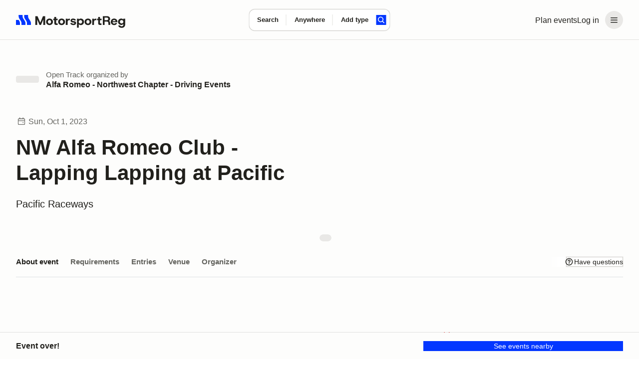

--- FILE ---
content_type: text/html;charset=utf-8
request_url: https://www.motorsportreg.com/events/nw-alfa-romeo-club-lapping-at-pacific-raceways-northwest-driving-events-340357
body_size: 51830
content:
<!DOCTYPE html><html  lang="en"><head><meta charset="utf-8"><meta name="viewport" content="width=device-width, initial-scale=1"><title>NW Alfa Romeo Club - Lapping Lapping at Pacific</title><link rel="preconnect" href="https://dl.motorsportreg.com"><link rel="preconnect" href="https://us.i.posthog.com"><link rel="preconnect" href="https://us-assets.i.posthog.com"><script src="https://cdn.termsfeedtag.com/plugins/pc/v1/e99ac2c59183421f9037436c2ee8579e/plugin.js" async></script><style>#__page[data-v-3f244f57]{background-color:var(--msr-color-background-page)}#__page[data-v-3f244f57],#__page main[data-v-3f244f57]{display:flex;flex-direction:column}#__page main[data-v-3f244f57]{flex-grow:1}</style><style>@keyframes msr-fade-in-e6d811ca{0%{opacity:0}to{opacity:1}}@keyframes fk-bounce-e6d811ca{0%{transform:scale(1)}30%{transform:scale(.9)}to{transform:scale(1)}}@keyframes fk-btn-bounce-e6d811ca{0%{transform:scale(1)}30%{transform:scale(.98)}to{transform:scale(1)}}@keyframes fk-checkbox-icon-e6d811ca{0%{height:0;transform:translateZ(0) rotate(45deg);width:0}40%{height:0;transform:translateZ(0) rotate(45deg);width:5px}to{height:9px;transform:translate3d(0,-7.5px,0) rotate(45deg);width:5px}}@keyframes fk-rotate-e6d811ca{to{transform:rotate(1turn)}}@keyframes popover-slide-in-e6d811ca{0%{pointer-events:none;top:-4px}to{pointer-events:auto}}@keyframes msrSkeletonSwipe-e6d811ca{0%{transform:translate(-100%)}to{transform:translate(100%)}}@keyframes msrSkeletonPulse-e6d811ca{0%{background:var(--msr-color-gray-4)}50%{background:var(--msr-color-gray-3)}to{background:var(--msr-color-gray-4)}}@keyframes msr-spinner-e6d811ca{to{transform:rotate(1turn)}}.-isSkeleton[data-v-e6d811ca]{cursor:default;opacity:1;pointer-events:none;-webkit-user-select:none;-moz-user-select:none;user-select:none}.-isSkeleton[data-v-e6d811ca]:hover{background-color:transparent}.msr--header-container[data-v-e6d811ca]{position:relative}.msr--header-waypoint[data-v-e6d811ca]{bottom:-10px;height:1px;left:0;opacity:0;pointer-events:none;position:absolute;width:1px}.msr--header-title[data-v-e6d811ca]{animation:init-search-title-fade-in var(--msr-animation-speed-2) ease-in-out;font-size:clamp(var(--msr-font-size-200),3.7vw,var(--msr-font-size-250));font-weight:var(--msr-font-weight-700);letter-spacing:-.07rem;line-height:3rem;margin:var(--msr-space-400) auto var(--msr-space-800);max-width:962px;pointer-events:none;width:100%}@media(min-width:1024px){.msr--header-title[data-v-e6d811ca]{text-align:center}}</style><style>.msr--header-overlay[data-v-e6d811ca]{background-color:var(--msr-color-scrim);inset:0;position:fixed;z-index:20}.overlay-enter-active[data-v-e6d811ca],.overlay-leave-active[data-v-e6d811ca]{transition:opacity var(--msr-animation-speed-2) ease-in-out var(--msr-animation-speed-1)}.overlay-enter-from[data-v-e6d811ca],.overlay-leave-to[data-v-e6d811ca]{opacity:0}.overlay-enter-to[data-v-e6d811ca],.overlay-leave-from[data-v-e6d811ca]{opacity:1}</style><style>@keyframes msr-fade-in{0%{opacity:0}to{opacity:1}}@keyframes fk-bounce{0%{transform:scale(1)}30%{transform:scale(.9)}to{transform:scale(1)}}@keyframes fk-btn-bounce{0%{transform:scale(1)}30%{transform:scale(.98)}to{transform:scale(1)}}@keyframes fk-checkbox-icon{0%{height:0;transform:translateZ(0) rotate(45deg);width:0}40%{height:0;transform:translateZ(0) rotate(45deg);width:5px}to{height:9px;transform:translate3d(0,-7.5px,0) rotate(45deg);width:5px}}@keyframes fk-rotate{to{transform:rotate(1turn)}}@keyframes popover-slide-in{0%{pointer-events:none;top:-4px}to{pointer-events:auto}}@keyframes msrSkeletonSwipe{0%{transform:translate(-100%)}to{transform:translate(100%)}}@keyframes msrSkeletonPulse{0%{background:var(--msr-color-gray-4)}50%{background:var(--msr-color-gray-3)}to{background:var(--msr-color-gray-4)}}@keyframes msr-spinner{to{transform:rotate(1turn)}}.-isSkeleton{cursor:default;opacity:1;pointer-events:none;-webkit-user-select:none;-moz-user-select:none;user-select:none}.-isSkeleton:hover{background-color:transparent}@keyframes header-search-transition{0%{opacity:0}40%{opacity:0}to{opacity:1}}@keyframes init-search-title-fade-in{0%{opacity:0}to{opacity:1}}body.-show-search-modal{overflow:hidden}.msr--header-search{align-items:center;display:flex;flex-direction:column;justify-content:center;pointer-events:auto}.msr--header:not(.-pinned):not(.-full):not(.-pinned-full) .msr--header-title{display:none}.msr--header:not(.-full):not(.-mobile) .msr--header-search{height:0;left:0;position:absolute;right:0;top:40px}.msr--header.-pinned-full:not(.-full) .msr--header-search,.msr--header.-pinned:not(.-full) .msr--header-search{left:0;position:fixed;right:0;top:0;transform:translateY(40px);z-index:100}.msr--header.-pinned .msr--header-wrapper{left:0;position:fixed;top:0;z-index:100}.msr--header.-scrolling .msr--header-title{opacity:0;position:absolute;top:-9999px}.msr--header.-scrolling .msr--calendarSearchModal-body .msr--header-title{opacity:1;position:relative;top:auto}.msr--header.-scrolling:not(.-mobile):not(.-full):not(.-pinned) .msr--header-search{height:0}.msr--header.-fixed .msr--header-wrapper{height:inherit;position:fixed;top:0;z-index:100}.msr--header.-fixed .msr--header-search{align-items:center;background:var(--msr-color-background-page);display:flex;height:80px;justify-content:center;left:0;position:fixed;right:0;top:0;z-index:100}.msr--header.-fixed:not(.-mobile) .msr--header-wrapper{box-shadow:var(--msr-shadow-overlay-large)}.msr--header.-fixed.-full .msr--header-search{height:220px;justify-content:flex-end;inset:80px 0 0;position:fixed}.msr--header.-fixed.-full .msr--header-search .msr--calendarSearch-form{margin-bottom:var(--msr-space-800)}.msr--header.-full:not(.-fixed),.msr--header.-full:not(.-pinned-full) .msr--header-wrapper{border-bottom:1px solid transparent}.msr--header.-mobile:not(.-full):not(.-pinned) .msr--header-search>.msr--container{display:none}.msr--header.-mobile .msr--header-title{line-height:var(--msr-line-height-500);margin:var(--msr-space-400) 0 var(--msr-space-200)}.msr--header.-mobile.-compact.-pinned .msr--header-search,.msr--header.-mobile.-compact:not(.-pinned) .msr--header-search{height:80px;left:0;pointer-events:none;right:0;top:0;transform:translate(0)}.msr--header.-compact.-pinned .msr--header-search{position:fixed}.msr--header.-compact:not(.-pinned) .msr--header-search{position:absolute}.msr--header .-show-search-modal .-scrolling .msr--header-title{opacity:1;position:relative;top:auto}.msr--header.-pinned-full:not(.-fixed):not(.-mobile){height:var(--msr-desktop-header-height)}.msr--header.-fixed.-pinned-full:not(.-mobile)+.msr--main{padding-top:var(--msr-desktop-header-height)}.msr--header.-fixed:not(.-pinned-full):not(.-mobile)+.msr--main{padding-top:80px}.msr--header.-mobile:not(.-compact),.msr--header.-pinned-full.-mobile:not(.-fixed){height:var(--msr-mobile-header-height)}.-show-search-modal .msr--header.-mobile{height:auto}.msr--header.-pinned-full.-mobile:not(.-fixed):not(.-compact) .msr--header-search,.msr--header.-pinned-full:not(.-mobile):not(.-fixed):not(.-compact) .msr--header-search{padding-top:80px}.msr--header.-has-searched+.msr--main>.msr--mainContent .msr--searchResults{padding-top:12px}</style><style>@keyframes msr-fade-in-87addc12{0%{opacity:0}to{opacity:1}}@keyframes fk-bounce-87addc12{0%{transform:scale(1)}30%{transform:scale(.9)}to{transform:scale(1)}}@keyframes fk-btn-bounce-87addc12{0%{transform:scale(1)}30%{transform:scale(.98)}to{transform:scale(1)}}@keyframes fk-checkbox-icon-87addc12{0%{height:0;transform:translateZ(0) rotate(45deg);width:0}40%{height:0;transform:translateZ(0) rotate(45deg);width:5px}to{height:9px;transform:translate3d(0,-7.5px,0) rotate(45deg);width:5px}}@keyframes fk-rotate-87addc12{to{transform:rotate(1turn)}}@keyframes popover-slide-in-87addc12{0%{pointer-events:none;top:-4px}to{pointer-events:auto}}@keyframes msrSkeletonSwipe-87addc12{0%{transform:translate(-100%)}to{transform:translate(100%)}}@keyframes msrSkeletonPulse-87addc12{0%{background:var(--msr-color-gray-4)}50%{background:var(--msr-color-gray-3)}to{background:var(--msr-color-gray-4)}}@keyframes msr-spinner-87addc12{to{transform:rotate(1turn)}}.-isSkeleton[data-v-87addc12]{cursor:default;opacity:1;pointer-events:none;-webkit-user-select:none;-moz-user-select:none;user-select:none}.-isSkeleton[data-v-87addc12]:hover{background-color:transparent}.msr--header[data-v-87addc12]{flex-shrink:0;width:100%}.msr--header-wrapper[data-v-87addc12]{background-color:var(--msr-color-background-page);border-bottom:var(--msr-separator);height:80px;width:100%}.msr--header-container[data-v-87addc12]{align-items:center;display:flex;flex-direction:row;gap:var(--msr-space-200);height:80px;justify-content:space-between}.msr--header-logo[data-v-87addc12]{height:40px;z-index:1}.msr--header-linksBar[data-v-87addc12],.msr--header-logo[data-v-87addc12]{align-items:center;display:flex;justify-content:center}.msr--header-linksBar[data-v-87addc12]{flex-direction:row;gap:0}.msr--header-link[data-v-87addc12]{display:none}@media(min-width:1024px){.msr--header-link[data-v-87addc12]{display:block}}.msr--header-accountButton[data-v-87addc12]{display:flex}.msr--header-accountButton[disabled=true][data-v-87addc12],.msr--header-accountButton[disabled][data-v-87addc12]{color:var(--msr-color-text-disabled)!important;opacity:1!important;fill:var(--msr-color-icon-disabled)!important;background-color:var(--msr-color-background-disabled)!important;box-shadow:none!important;cursor:default!important}.msr--header-accountButton[disabled=true][data-v-87addc12]:is(.-btn-text .formkit-input),.msr--header-accountButton[disabled][data-v-87addc12]:is(.-btn-text .formkit-input){background-color:transparent!important}.msr--header-accountButton[disabled=true][data-v-87addc12]:is(.-btn-ghost-brand .formkit-input),.msr--header-accountButton[disabled][data-v-87addc12]:is(.-btn-ghost-brand .formkit-input){background-color:transparent!important}.msr--header-accountButton[data-v-87addc12]{-webkit-appearance:none;-moz-appearance:none;appearance:none;border:0 solid transparent;cursor:pointer;outline:none;position:relative;transition:background-color .2s,color .1s,background-position .3s var(--fk-element-transition),box-shadow .2s var(--fk-element-transition);-webkit-user-select:none;-moz-user-select:none;user-select:none}.msr--header-accountButton .-hideVisually[data-v-87addc12]{display:block;height:0;line-height:0;overflow:hidden;visibility:hidden}.msr--header-accountButton .-absolute[data-v-87addc12]{position:absolute}.msr--header-accountButton[data-v-87addc12]{background-color:var(--msr-color-background-tertiary);color:var(--msr-color-text);white-space:nowrap}.msr--header-accountButton[data-v-87addc12]:hover{background-color:var(--msr-color-background-tertiary-hover)}.msr--header-accountButton[data-v-87addc12]:active{background-color:var(--msr-color-background-tertiary-active)}.msr--header-accountButton[data-v-87addc12]:focus-visible{box-shadow:var(--msr-focus)}.msr--header-accountButton[data-v-87addc12]{border-radius:var(--msr-border-radius-600);margin-left:var(--msr-space-300)}@media(min-width:1024px){.msr--header-accountButton.-loggedIn[data-v-87addc12]{padding:var(--msr-space-100)}}.msr--header-accountButton-icon[data-v-87addc12]{align-items:center;display:flex;flex-direction:row;gap:0;height:36px!important;justify-content:center;width:36px!important}.-loggedIn .msr--header-accountButton-icon[data-v-87addc12]{display:none}@media(min-width:1024px){.-loggedIn .msr--header-accountButton-icon[data-v-87addc12],.msr--header-accountButton-icon[data-v-87addc12]{display:flex}}</style><style>@keyframes msr-fade-in-ba89fd7b{0%{opacity:0}to{opacity:1}}@keyframes fk-bounce-ba89fd7b{0%{transform:scale(1)}30%{transform:scale(.9)}to{transform:scale(1)}}@keyframes fk-btn-bounce-ba89fd7b{0%{transform:scale(1)}30%{transform:scale(.98)}to{transform:scale(1)}}@keyframes fk-checkbox-icon-ba89fd7b{0%{height:0;transform:translateZ(0) rotate(45deg);width:0}40%{height:0;transform:translateZ(0) rotate(45deg);width:5px}to{height:9px;transform:translate3d(0,-7.5px,0) rotate(45deg);width:5px}}@keyframes fk-rotate-ba89fd7b{to{transform:rotate(1turn)}}@keyframes popover-slide-in-ba89fd7b{0%{pointer-events:none;top:-4px}to{pointer-events:auto}}@keyframes msrSkeletonSwipe-ba89fd7b{0%{transform:translate(-100%)}to{transform:translate(100%)}}@keyframes msrSkeletonPulse-ba89fd7b{0%{background:var(--msr-color-gray-4)}50%{background:var(--msr-color-gray-3)}to{background:var(--msr-color-gray-4)}}@keyframes msr-spinner-ba89fd7b{to{transform:rotate(1turn)}}.-isSkeleton[data-v-ba89fd7b]{cursor:default;opacity:1;pointer-events:none;-webkit-user-select:none;-moz-user-select:none;user-select:none}.-isSkeleton[data-v-ba89fd7b]:hover{background-color:transparent}.msr--container[data-v-ba89fd7b]{margin:0 auto;padding-left:var(--msr-space-600);padding-right:var(--msr-space-600);transition:padding var(--msr-animation-speed-3) ease;width:100%}@media(min-width:768px){.msr--container[data-v-ba89fd7b]{padding-left:var(--msr-space-800);padding-right:var(--msr-space-800)}}@media(min-width:1024px){.msr--container[data-v-ba89fd7b]{padding-left:var(--msr-space-800);padding-right:var(--msr-space-800)}}.msr--container.-large[data-v-ba89fd7b]{max-width:1600px}.msr--container.-xlarge[data-v-ba89fd7b]{max-width:1728px}</style><style>@keyframes msr-fade-in-b74bab50{0%{opacity:0}to{opacity:1}}@keyframes fk-bounce-b74bab50{0%{transform:scale(1)}30%{transform:scale(.9)}to{transform:scale(1)}}@keyframes fk-btn-bounce-b74bab50{0%{transform:scale(1)}30%{transform:scale(.98)}to{transform:scale(1)}}@keyframes fk-checkbox-icon-b74bab50{0%{height:0;transform:translateZ(0) rotate(45deg);width:0}40%{height:0;transform:translateZ(0) rotate(45deg);width:5px}to{height:9px;transform:translate3d(0,-7.5px,0) rotate(45deg);width:5px}}@keyframes fk-rotate-b74bab50{to{transform:rotate(1turn)}}@keyframes popover-slide-in-b74bab50{0%{pointer-events:none;top:-4px}to{pointer-events:auto}}@keyframes msrSkeletonSwipe-b74bab50{0%{transform:translate(-100%)}to{transform:translate(100%)}}@keyframes msrSkeletonPulse-b74bab50{0%{background:var(--msr-color-gray-4)}50%{background:var(--msr-color-gray-3)}to{background:var(--msr-color-gray-4)}}@keyframes msr-spinner-b74bab50{to{transform:rotate(1turn)}}.-isSkeleton[data-v-b74bab50]{cursor:default;opacity:1;pointer-events:none;-webkit-user-select:none;-moz-user-select:none;user-select:none}.-isSkeleton[data-v-b74bab50]:hover{background-color:transparent}.-adaptive .msr--logoIcon[data-v-b74bab50],.-icon .msr--logoIcon[data-v-b74bab50]{display:flex}.-adaptive .msr--logoText[data-v-b74bab50],.-full .msr--logoIcon[data-v-b74bab50],.-icon .msr--logoText[data-v-b74bab50]{display:none}.-full .msr--logoText[data-v-b74bab50]{display:flex}@media(min-width:1024px){.-adaptive .msr--logoIcon[data-v-b74bab50]{display:none}.-adaptive .msr--logoText[data-v-b74bab50]{display:flex}}</style><style>@keyframes msr-fade-in-44224390{0%{opacity:0}to{opacity:1}}@keyframes fk-bounce-44224390{0%{transform:scale(1)}30%{transform:scale(.9)}to{transform:scale(1)}}@keyframes fk-btn-bounce-44224390{0%{transform:scale(1)}30%{transform:scale(.98)}to{transform:scale(1)}}@keyframes fk-checkbox-icon-44224390{0%{height:0;transform:translateZ(0) rotate(45deg);width:0}40%{height:0;transform:translateZ(0) rotate(45deg);width:5px}to{height:9px;transform:translate3d(0,-7.5px,0) rotate(45deg);width:5px}}@keyframes fk-rotate-44224390{to{transform:rotate(1turn)}}@keyframes popover-slide-in-44224390{0%{pointer-events:none;top:-4px}to{pointer-events:auto}}@keyframes msrSkeletonSwipe-44224390{0%{transform:translate(-100%)}to{transform:translate(100%)}}@keyframes msrSkeletonPulse-44224390{0%{background:var(--msr-color-gray-4)}50%{background:var(--msr-color-gray-3)}to{background:var(--msr-color-gray-4)}}@keyframes msr-spinner-44224390{to{transform:rotate(1turn)}}.-isSkeleton[data-v-44224390]{cursor:default;opacity:1;pointer-events:none;-webkit-user-select:none;-moz-user-select:none;user-select:none}.-isSkeleton[data-v-44224390]:hover{background-color:transparent}.msr--menuHeader[data-v-44224390]{display:none}.msr--menuHeader-container[data-v-44224390]{align-items:center;display:flex;flex:0 1 100%;justify-content:space-between;padding:0 var(--msr-space-600)}@media(max-width:767px){.msr--menuHeader[data-v-44224390]{display:flex}}.msr--menuContent[data-v-44224390]{margin:0;padding:var(--msr-space-200) 0}.msr--menuItem[data-v-44224390]{display:flex;flex-direction:column;gap:var(--msr-space-200);list-style:none;padding:0 var(--msr-space-200)}.msr--menuItemDivider[data-v-44224390]{height:14px;overflow:hidden;position:relative}.msr--menuItemDivider[data-v-44224390]:after{background-color:var(--msr-color-border-subtle);content:"";display:block;height:1px;left:0;position:absolute;top:50%;width:100%}.msr--menuLink[data-v-44224390]{align-items:center;display:flex;flex-shrink:0;gap:var(--msr-space-50);justify-content:center}.msr--menuLink .formkit-prefix-icon[data-v-44224390],.msr--menuLink .formkit-suffix-icon[data-v-44224390]{flex-shrink:0;margin-left:0;margin-right:0}.msr--menuLink[disabled=true][data-v-44224390],.msr--menuLink[disabled][data-v-44224390]{color:var(--msr-color-text-disabled)!important;opacity:1!important;fill:var(--msr-color-icon-disabled)!important;background-color:var(--msr-color-background-disabled)!important;box-shadow:none!important;cursor:default!important}.msr--menuLink[disabled=true][data-v-44224390]:is(.-btn-text .formkit-input),.msr--menuLink[disabled][data-v-44224390]:is(.-btn-text .formkit-input){background-color:transparent!important}.msr--menuLink[disabled=true][data-v-44224390]:is(.-btn-ghost-brand .formkit-input),.msr--menuLink[disabled][data-v-44224390]:is(.-btn-ghost-brand .formkit-input){background-color:transparent!important}.msr--menuLink[data-v-44224390]{-webkit-appearance:none;-moz-appearance:none;appearance:none;border:0 solid transparent;cursor:pointer;outline:none;position:relative;transition:background-color .2s,color .1s,background-position .3s var(--fk-element-transition),box-shadow .2s var(--fk-element-transition);-webkit-user-select:none;-moz-user-select:none;user-select:none}.msr--menuLink .-hideVisually[data-v-44224390]{display:block;height:0;line-height:0;overflow:hidden;visibility:hidden}.msr--menuLink .-absolute[data-v-44224390]{position:absolute}.msr--menuLink[data-v-44224390]{background-color:var(--msr-color-background);box-shadow:var(--msr-shadow-raised);color:var(--msr-color-text)}.msr--menuLink[data-v-44224390]:hover{background-color:var(--msr-color-background-hover)}.msr--menuLink[data-v-44224390]:active{background-color:var(--msr-color-gray-3);box-shadow:0 0 0 1px var(--msr-color-gray-7)}.msr--menuLink[data-v-44224390]:focus-visible{box-shadow:var(--msr-shadow-raised-focus)}.msr--menuLink[data-v-44224390]{border-radius:var(--msr-border-radius-300);font:var(--msr-text-option);gap:var(--msr-space-100);justify-content:flex-start;padding:var(--msr-space-200) var(--msr-space-300);width:100%}.msr--menuLink[data-v-44224390],.msr--menuLink[data-v-44224390]:active{box-shadow:none}.msr--menuLink[data-v-44224390]:focus-visible{box-shadow:var(--msr-focus);z-index:1}.msr--menuLink .msr--icon[data-v-44224390]{margin:0}</style><style>@keyframes msr-fade-in{0%{opacity:0}to{opacity:1}}@keyframes fk-bounce{0%{transform:scale(1)}30%{transform:scale(.9)}to{transform:scale(1)}}@keyframes fk-btn-bounce{0%{transform:scale(1)}30%{transform:scale(.98)}to{transform:scale(1)}}@keyframes fk-checkbox-icon{0%{height:0;transform:translateZ(0) rotate(45deg);width:0}40%{height:0;transform:translateZ(0) rotate(45deg);width:5px}to{height:9px;transform:translate3d(0,-7.5px,0) rotate(45deg);width:5px}}@keyframes fk-rotate{to{transform:rotate(1turn)}}@keyframes popover-slide-in{0%{pointer-events:none;top:-4px}to{pointer-events:auto}}@keyframes msrSkeletonSwipe{0%{transform:translate(-100%)}to{transform:translate(100%)}}@keyframes msrSkeletonPulse{0%{background:var(--msr-color-gray-4)}50%{background:var(--msr-color-gray-3)}to{background:var(--msr-color-gray-4)}}@keyframes msr-spinner{to{transform:rotate(1turn)}}.-isSkeleton{cursor:default;opacity:1;pointer-events:none;-webkit-user-select:none;-moz-user-select:none;user-select:none}.-isSkeleton:hover{background-color:transparent}div.-tooltip{cursor:pointer}div.-tooltip .icon{fill:var(--msr-color-gray-9)}[disabled] div.-tooltip{cursor:not-allowed}.v-popper__arrow-container,.v-popper__arrow-inner{display:none!important}.v-popper__popper--skip-transition{transition:none!important}.v-popper--theme-tooltip.v-popper__popper--shown{animation:popover-slide-in .15s ease-in}.v-popper--theme-tooltip .v-popper__inner{background-color:var(--msr-color-background);border:none;border-radius:var(--msr-border-radius-400);box-shadow:var(--msr-shadow-overlay-small);font-size:var(--msr-font-size-80);font-weight:var(--msr-font-weight-conversational);line-height:var(--msr-line-height-loose);max-width:300px;padding:var(--msr-space-400)}.v-popper--theme-flush .v-popper__popper--shown{animation:popover-slide-in .15s ease-in}.v-popper--theme-flush .v-popper__inner{background-color:var(--msr-color-background);border:none;border-radius:var(--msr-border-radius-400);box-shadow:var(--msr-shadow-overlay-small);font-size:var(--msr-font-size-80);font-weight:var(--msr-font-weight-conversational);line-height:var(--msr-line-height-loose);max-width:300px;overflow:hidden;width:100vw}@media(max-width:767px){.v-popper--theme-menu.v-popper__popper{border-radius:0;left:0;position:fixed!important;top:0;transform:translateZ(0)!important;z-index:1000}.v-popper--theme-menu .v-popper__inner{border-radius:0;border-width:0;box-shadow:none;max-width:100vw;min-height:100vh;min-width:100vw}.v-popper--theme-menu.v-popper__popper{height:100vh;width:100vw}}@media(min-width:768px){.v-popper--theme-menu.v-popper__popper--shown{animation:popover-slide-in .15s ease-in}.v-popper--theme-menu .v-popper__inner{background-color:var(--msr-color-background);border:none;border-radius:var(--msr-border-radius-500);box-shadow:var(--msr-shadow-overlay-small);max-width:240px;width:240px}}.-input-where .v-popper--theme-forms{left:-25px}.v-popper--theme-forms.v-popper__popper--shown{animation:popover-slide-in .15s ease-in}.v-popper--theme-forms .v-popper__inner{background-color:var(--msr-color-background);border:none;border-radius:var(--msr-border-radius-500);box-shadow:var(--msr-shadow-overlay-small);outline:1px solid var(--msr-color-border-primary)}.v-popper--theme-places-basic{width:100%}.v-popper--theme-places-basic.v-popper__popper--shown{animation:popover-slide-in .15s ease-in}.v-popper--theme-places-basic .v-popper__inner{border:none;border-radius:0;box-shadow:none}</style><style>.msr--icon[data-v-870f43bd]{display:flex;margin:auto;max-height:100%;max-width:100%}.msr--icon.-small[data-v-870f43bd]{height:12px;width:12px}.msr--icon.-medium[data-v-870f43bd]{height:20px;width:20px}.msr--icon.-large[data-v-870f43bd]{height:24px;width:24px}.msr--icon.-is-empty[data-v-870f43bd]{-webkit-user-select:none;-moz-user-select:none;user-select:none}</style><style>@keyframes msr-fade-in-25e0ff4f{0%{opacity:0}to{opacity:1}}@keyframes fk-bounce-25e0ff4f{0%{transform:scale(1)}30%{transform:scale(.9)}to{transform:scale(1)}}@keyframes fk-btn-bounce-25e0ff4f{0%{transform:scale(1)}30%{transform:scale(.98)}to{transform:scale(1)}}@keyframes fk-checkbox-icon-25e0ff4f{0%{height:0;transform:translateZ(0) rotate(45deg);width:0}40%{height:0;transform:translateZ(0) rotate(45deg);width:5px}to{height:9px;transform:translate3d(0,-7.5px,0) rotate(45deg);width:5px}}@keyframes fk-rotate-25e0ff4f{to{transform:rotate(1turn)}}@keyframes popover-slide-in-25e0ff4f{0%{pointer-events:none;top:-4px}to{pointer-events:auto}}@keyframes msrSkeletonSwipe-25e0ff4f{0%{transform:translate(-100%)}to{transform:translate(100%)}}@keyframes msrSkeletonPulse-25e0ff4f{0%{background:var(--msr-color-gray-4)}50%{background:var(--msr-color-gray-3)}to{background:var(--msr-color-gray-4)}}@keyframes msr-spinner-25e0ff4f{to{transform:rotate(1turn)}}.-isSkeleton[data-v-25e0ff4f]{cursor:default;opacity:1;pointer-events:none;-webkit-user-select:none;-moz-user-select:none;user-select:none}.-isSkeleton[data-v-25e0ff4f]:hover{background-color:transparent}.msr--calendarSearch-form[data-v-25e0ff4f]{align-items:center;animation:header-search-transition var(--msr-animation-speed-3) ease-in-out;background-color:var(--msr-color-background);border-radius:var(--msr-border-radius-500);box-shadow:var(--msr-shadow-raised);display:flex;flex-direction:row;gap:0;gap:var(--msr-space-200);height:74px;justify-content:center;margin:0 auto;max-width:962px;transition:box-shadow var(--msr-animation-speed-3) ease-out,background-color var(--msr-animation-speed-2) ease-out;width:90%}.msr--calendarSearch-button[data-v-25e0ff4f]{margin-right:var(--msr-space-400)}.msr--calendarSearch-inputs[data-v-25e0ff4f]{align-items:center;display:flex;flex:1;flex-direction:row;gap:0;height:100%;justify-content:flex-start;min-width:0;transition:opacity var(--msr-animation-speed-3) ease-in-out}.-compact .msr--calendarSearch-form[data-v-25e0ff4f]{animation:header-search-transition .3s ease-out;border-radius:var(--msr-border-radius-400);gap:0;height:44px;left:50%;max-width:470px;pointer-events:auto;position:absolute;transform:translate(-50%,-50%);transition:box-shadow var(--msr-animation-speed-2) ease-in,background-color var(--msr-animation-speed-2) ease-in;width:auto}.-compact .msr--calendarSearch-button[data-v-25e0ff4f]{margin-right:var(--msr-space-200)}.-compact .-input-distance.-hidden[data-v-25e0ff4f]{display:none}.-full .-focused .msr--calendarSearch-form[data-v-25e0ff4f]{background-color:var(--msr-color-background-disabled);box-shadow:none}.-full .-focused .msr--calendarSearch-input.-active .msr--calendarSearch-inputWrapper[data-v-25e0ff4f]:after{left:0}.-pinned:not(.-pinned-full):not(.-fixed) .msr--calendarSearch-form[data-v-25e0ff4f],.-scrolling:not(.-fixed) .msr--calendarSearch-form[data-v-25e0ff4f]{animation:header-search-transition .3s ease-out;gap:0;height:44px;left:50%;max-width:470px;pointer-events:auto;position:absolute;top:50%;transform:translate(-50%,-50%);transition:box-shadow var(--msr-animation-speed-2) ease-in,background-color var(--msr-animation-speed-2) ease-in;width:auto}.-pinned:not(.-pinned-full):not(.-fixed) .msr--calendarSearch-form[data-v-25e0ff4f]:hover,.-scrolling:not(.-fixed) .msr--calendarSearch-form[data-v-25e0ff4f]:hover{box-shadow:var(--msr-shadow-raised-hover)}.-pinned:not(.-pinned-full):not(.-fixed) .msr--calendarSearch-inputs[data-v-25e0ff4f],.-scrolling:not(.-fixed) .msr--calendarSearch-inputs[data-v-25e0ff4f]{height:100%;min-width:0;width:100%}.-pinned:not(.-pinned-full):not(.-fixed) .-input-distance.-hidden[data-v-25e0ff4f],.-scrolling:not(.-fixed) .-input-distance.-hidden[data-v-25e0ff4f]{display:none}</style><style>.-input-where .v-popper__wrapper{margin-top:18px}</style><style>@keyframes msr-fade-in-5572e318{0%{opacity:0}to{opacity:1}}@keyframes fk-bounce-5572e318{0%{transform:scale(1)}30%{transform:scale(.9)}to{transform:scale(1)}}@keyframes fk-btn-bounce-5572e318{0%{transform:scale(1)}30%{transform:scale(.98)}to{transform:scale(1)}}@keyframes fk-checkbox-icon-5572e318{0%{height:0;transform:translateZ(0) rotate(45deg);width:0}40%{height:0;transform:translateZ(0) rotate(45deg);width:5px}to{height:9px;transform:translate3d(0,-7.5px,0) rotate(45deg);width:5px}}@keyframes fk-rotate-5572e318{to{transform:rotate(1turn)}}@keyframes popover-slide-in-5572e318{0%{pointer-events:none;top:-4px}to{pointer-events:auto}}@keyframes msrSkeletonSwipe-5572e318{0%{transform:translate(-100%)}to{transform:translate(100%)}}@keyframes msrSkeletonPulse-5572e318{0%{background:var(--msr-color-gray-4)}50%{background:var(--msr-color-gray-3)}to{background:var(--msr-color-gray-4)}}@keyframes msr-spinner-5572e318{to{transform:rotate(1turn)}}.-isSkeleton[data-v-5572e318]{cursor:default;opacity:1;pointer-events:none;-webkit-user-select:none;-moz-user-select:none;user-select:none}.-isSkeleton[data-v-5572e318]:hover{background-color:transparent}.msr--calendarSearch-input[data-v-5572e318]{align-items:normal;display:flex;flex-direction:column;gap:0;height:100%;justify-content:normal;min-width:0;position:relative}.msr--calendarSearch-input[data-v-5572e318]:not(:first-child):after{background-color:var(--msr-color-border-subtle);content:"";display:block;height:50%;left:-1px;position:absolute;top:50%;transform:translateY(-50%);width:1px}.msr--calendarSearch-inputWrapper[data-v-5572e318]{align-items:normal;display:flex;flex:1;flex-direction:column;gap:var(--msr-space-100);justify-content:center;position:relative}.msr--calendarSearch-inputWrapper[data-v-5572e318]:after{border-radius:var(--msr-border-radius-500);content:"";display:block;inset:1px -1px;opacity:0;position:absolute;z-index:0}.msr--calendarSearch-inputWrapper[data-v-5572e318]:hover:after{background-color:transparent}.msr--calendarSearch-inputLabel[data-v-5572e318]{color:var(--msr-color-text);font:var(--msr-text-label);position:relative;z-index:1}.msr--calendarSearch-InputField[data-v-5572e318]{cursor:inherit}.msr--calendarSearch-InputField[data-v-5572e318]:focus{cursor:text}.msr--calendarSearch-InputField[data-v-5572e318]:-webkit-autofill,.msr--calendarSearch-InputField[data-v-5572e318]:-webkit-autofill:active,.msr--calendarSearch-InputField[data-v-5572e318]:-webkit-autofill:focus,.msr--calendarSearch-InputField[data-v-5572e318]:-webkit-autofill:hover{-webkit-background-clip:text;-webkit-text-fill-color:var(--msr-color-text);box-shadow:inset 0 0 var(--msr-space-500) var(--msr-space-500) transparent;-webkit-transition:background-color 5000s ease-in-out 0s;transition:background-color 5000s ease-in-out 0s}.msr--calendarSearch-inputButton[data-v-5572e318]{align-items:center;display:flex;flex-direction:row;gap:var(--msr-space-50);justify-content:normal;min-height:20px;text-align:left;white-space:nowrap}.msr--calendarSearch-inputButton .msr--calendarSearch-inputButton-inner[data-v-5572e318]{overflow:hidden;text-overflow:ellipsis;white-space:nowrap}.msr--calendarSearch-InputField[data-v-5572e318],.msr--calendarSearch-inputButton[data-v-5572e318]{background:transparent;border:none;color:var(--msr-color-text);cursor:inherit;font:var(--msr-text-input);outline:none;padding:0;transition:color var(--msr-animation-speed-1) ease}.msr--calendarSearch-InputField[data-v-5572e318],.msr--calendarSearch-inputButton[data-v-5572e318]{color:var(--msr-color-text-nonessential)}.msr--calendarSearch-InputField[data-v-5572e318]::-moz-placeholder,.msr--calendarSearch-inputButton[data-v-5572e318]::-moz-placeholder{color:var(--msr-color-text-nonessential)}.msr--calendarSearch-InputField[data-v-5572e318]::placeholder,.msr--calendarSearch-inputButton[data-v-5572e318]::placeholder{color:var(--msr-color-text-nonessential)}.msr--calendarSearch-InputField[data-v-5572e318]:focus-within::-moz-placeholder,.msr--calendarSearch-inputButton[data-v-5572e318]:focus-within::-moz-placeholder{color:var(--msr-color-text-focus)}.msr--calendarSearch-InputField[data-v-5572e318]:focus-within::placeholder,.msr--calendarSearch-inputButton[data-v-5572e318]:focus-within::placeholder{color:var(--msr-color-text-focus)}.msr--calendarSearch-inputLabel-inner[data-v-5572e318]{white-space:nowrap}.msr--calendarSearch-closeButton[data-v-5572e318]{opacity:0;pointer-events:none;position:absolute;right:0;top:50%;transform:translate(-8px,-50%);transition:opacity var(--msr-animation-speed-2) ease;visibility:hidden;z-index:1}.msr--calendarSearch-closeButton[data-v-5572e318] .msr--btn[data-family=button] .formkit-input{box-shadow:none!important}.msr--calendarSearch-closeButton[data-v-5572e318] .msr--btn[data-family=button] .formkit-input:focus-visible:after{border-radius:var(--msr-border-radius-200);box-shadow:var(--msr-shadow-raised-focus)}.v-popper-distance-dropdown-content[data-v-5572e318],.v-popper-type-dropdown-content[data-v-5572e318]{width:100vw}.v-popper-distance-dropdown-content[data-v-5572e318]{max-width:305px}.v-popper-type-dropdown-content[data-v-5572e318]{max-width:549px}.v-popper-content[data-v-5572e318]{padding:var(--msr-space-600)}.v-popper-type-footer[data-v-5572e318]{margin-top:calc(var(--msr-space-600)*-1);padding:var(--msr-space-150) var(--msr-space-600) var(--msr-space-300)}.-full .msr--calendarSearch-inputLabel[data-v-5572e318],.-pinned-full:not(.-scrolling) .msr--calendarSearch-inputLabel[data-v-5572e318]{align-items:normal;cursor:pointer;display:flex;flex-direction:column;gap:var(--msr-space-50);justify-content:flex-start;padding:var(--msr-space-400) var(--msr-space-1000) var(--msr-space-400) var(--msr-space-600)}.-full .msr--calendarSearch-input[data-v-5572e318],.-pinned-full:not(.-scrolling) .msr--calendarSearch-input[data-v-5572e318]{min-height:76px}.-full .msr--calendarSearch-input.-active .msr--calendarSearch-inputWrapper[data-v-5572e318],.-pinned-full:not(.-scrolling) .msr--calendarSearch-input.-active .msr--calendarSearch-inputWrapper[data-v-5572e318]{z-index:2}.-full .msr--calendarSearch-input.-active .msr--calendarSearch-inputWrapper[data-v-5572e318]:after,.-pinned-full:not(.-scrolling) .msr--calendarSearch-input.-active .msr--calendarSearch-inputWrapper[data-v-5572e318]:after{animation:msr-fade-in-5572e318 var(--msr-animation-speed-3) ease-out forwards;background-color:var(--msr-color-background);box-shadow:var(--msr-shadow-overlay-small);opacity:0;transition:box-shadow var(--msr-animation-speed-2) ease-out}.-full .msr--calendarSearch-input.-active.-has-input-value .msr--calendarSearch-closeButton[data-v-5572e318],.-pinned-full:not(.-scrolling) .msr--calendarSearch-input.-active.-has-input-value .msr--calendarSearch-closeButton[data-v-5572e318]{opacity:1;pointer-events:auto;visibility:visible}.-full .msr--calendarSearch-input.-active.msr--calendarSearch-input+.msr--calendarSearch-input[data-v-5572e318]:after,.-full .msr--calendarSearch-input.-active.msr--calendarSearch-input[data-v-5572e318]:after,.-pinned-full:not(.-scrolling) .msr--calendarSearch-input.-active.msr--calendarSearch-input+.msr--calendarSearch-input[data-v-5572e318]:after,.-pinned-full:not(.-scrolling) .msr--calendarSearch-input.-active.msr--calendarSearch-input[data-v-5572e318]:after{background-color:transparent}.-full .msr--calendarSearch-input.-active .msr--calendarSearch-inputLabel[data-v-5572e318],.-pinned-full:not(.-scrolling) .msr--calendarSearch-input.-active .msr--calendarSearch-inputLabel[data-v-5572e318]{cursor:default}.-full .-input-search[data-v-5572e318],.-pinned-full:not(.-scrolling) .-input-search[data-v-5572e318]{flex:1 1 auto}.-full .-input-search .msr--calendarSearch-InputField[data-v-5572e318],.-pinned-full:not(.-scrolling) .-input-search .msr--calendarSearch-InputField[data-v-5572e318]{overflow:hidden;text-overflow:ellipsis;white-space:nowrap}.-full .-input-where[data-v-5572e318],.-pinned-full:not(.-scrolling) .-input-where[data-v-5572e318]{width:200px}.-full .-input-where input[data-v-5572e318],.-pinned-full:not(.-scrolling) .-input-where input[data-v-5572e318]{margin-left:-24px;max-width:166px;padding-left:24px;width:100vw}.-full .-input-distance[data-v-5572e318],.-pinned-full:not(.-scrolling) .-input-distance[data-v-5572e318]{width:120px}.-full .-input-distance .msr--calendarSearch-inputButton[data-v-5572e318],.-pinned-full:not(.-scrolling) .-input-distance .msr--calendarSearch-inputButton[data-v-5572e318]{padding:0}.-full .-input-type[data-v-5572e318],.-pinned-full:not(.-scrolling) .-input-type[data-v-5572e318]{width:200px}.-full .-input-type .msr--calendarSearch-inputButton[data-v-5572e318],.-pinned-full:not(.-scrolling) .-input-type .msr--calendarSearch-inputButton[data-v-5572e318]{padding:0}.-full .msr--calendarSearch-input:hover+.msr--calendarSearch-input[data-v-5572e318]:after,.-full .msr--calendarSearch-input[data-v-5572e318]:hover:after,.-pinned-full:not(.-scrolling) .msr--calendarSearch-input:hover+.msr--calendarSearch-input[data-v-5572e318]:after,.-pinned-full:not(.-scrolling) .msr--calendarSearch-input[data-v-5572e318]:hover:after{background-color:transparent}.-full .-has-input-value .msr--calendarSearch-InputField[data-v-5572e318],.-full .-has-input-value .msr--calendarSearch-inputButton[data-v-5572e318],.-pinned-full:not(.-scrolling) .-has-input-value .msr--calendarSearch-InputField[data-v-5572e318],.-pinned-full:not(.-scrolling) .-has-input-value .msr--calendarSearch-inputButton[data-v-5572e318]{color:var(--msr-color-text);font:var(--msr-text-input-accent)}.-full .msr--calendarSearch-input:not(.-active) .msr--calendarSearch-inputWrapper[data-v-5572e318]:active:after,.-full .msr--calendarSearch-input:not(.-active) .msr--calendarSearch-inputWrapper[data-v-5572e318]:hover:after,.-pinned-full:not(.-scrolling) .msr--calendarSearch-input:not(.-active) .msr--calendarSearch-inputWrapper[data-v-5572e318]:active:after,.-pinned-full:not(.-scrolling) .msr--calendarSearch-input:not(.-active) .msr--calendarSearch-inputWrapper[data-v-5572e318]:hover:after{background-color:var(--msr-color-gray-a2);box-shadow:none;opacity:1;transition:background-color var(--msr-animation-speed-2) ease-out}.msr--calendarSearch-inputWrapper .-compact[data-v-5572e318]{cursor:pointer}.-compact.-has-distance-value .-input-where .msr--calendarSearch-inputLabel[data-v-5572e318]{padding-right:var(--msr-space-150)}.-compact.-has-distance-value .-input-distance .msr--calendarSearch-inputLabel[data-v-5572e318]{padding-left:var(--msr-space-150)}.-compact.msr--calendarSearch-inputLabel[data-v-5572e318]{align-items:center;display:flex;flex:0 0 auto;flex-direction:row;gap:0;height:100%;justify-content:"";padding:0 var(--msr-space-400)}.-compact .-input-search[data-v-5572e318]{max-width:150px}.-compact .-input-where[data-v-5572e318]{max-width:100px}.-compact .-input-distance[data-v-5572e318]{flex-shrink:0}.-compact .-has-input-value .msr--calendarSearch-inputLabel-inner[data-v-5572e318]:not(.-input-distance .msr--calendarSearch-inputLabel-inner){overflow:hidden;text-overflow:ellipsis;white-space:nowrap}.-compact .msr--calendarSearch-input.-input-distance[data-v-5572e318]:after{background-color:var(--msr-color-icon-nonessential);border-radius:50%;display:block;height:2px;left:0;transform:translate(-50%);width:2px}</style><style>.preloader{align-items:center;box-sizing:border-box;display:flex;height:34px;justify-content:center;overflow:hidden;position:relative;width:34px;z-index:1}.preloader__content{animation:spin .7s linear infinite;border:2px solid #dee0e2;border-left-color:#090a0b;border-radius:50%;height:32px;transform:translateZ(0);width:32px}.preloader_center{margin-left:auto;margin-right:auto}@keyframes spin{0%{transform:rotate(0)}to{transform:rotate(1turn)}}.hs-support__article h1,.hs-support__article h2,.hs-support__article h3,.hs-support__article h4,.hs-support__article h5,.hs-support__article h6,.hs-support__article p{margin-bottom:20px;padding:0}.hs-support__article h1,.hs-support__article h2,.hs-support__article h3,.hs-support__article h4,.hs-support__article h5,.hs-support__article h6{margin-top:4px}.hs-support__article h2,.hs-support__article h3{color:#090a0b;font-size:17px;font-style:normal;font-weight:500;line-height:1.2}.hs-support__article li,.hs-support__article p{font-size:17px;line-height:1.35}.hs-support__article ol,.hs-support__article ul{margin-bottom:20px;margin-top:0;padding-left:16px}.hs-support__article ol{counter-reset:li;list-style-type:none;margin-top:24px;padding-left:42px}.hs-support__article li{margin-bottom:16px;padding:0;position:relative}.hs-support__article li:last-child{margin-bottom:0}.hs-support__article ol li{min-height:28px}.hs-support__article ol li:before{background:#090a0b;border-radius:50%;color:#fff;content:counter(li);counter-increment:li;font-size:15px;height:28px;left:-42px;line-height:28px;position:absolute;text-align:center;top:-3px;width:28px}.hs-support__article .embed-container{height:0;margin-bottom:28px;margin-top:24px;max-width:100%;overflow:hidden;padding-bottom:56.25%;position:relative}.hs-support__article .embed-container iframe{height:100%;left:0;position:absolute;top:0;width:100%}.hs-support__article p img{display:block;height:auto;margin-bottom:24px;max-width:100%}.hs-support__article p[class*=callout]{border-radius:8px;font-size:16px;margin-bottom:20px;padding:16px}.hs-support__article p[class*=callout] strong{font-weight:400}.hs-support__article .callout-yellow{background-color:#fdfaba}.hs-support__article .callout-blue{background-color:#f4f6f8}</style><style>.hs-support[data-v-3f7f78f5]{position:relative;z-index:100}.hs-support[data-v-3f7f78f5]:after{background:#090a0b33;content:"";display:block;inset:0;position:fixed;z-index:0}.hs-support__wrapper[data-v-3f7f78f5]{background-color:#fff;box-shadow:0 17px 22px #090a0b1a;height:100%;max-width:512px;overflow-x:hidden;overflow-y:scroll;position:fixed;right:0;top:0;transition:transform .3s cubic-bezier(.645,.045,.355,1);width:100%;z-index:9999}.hs-support__container[data-v-3f7f78f5]{padding-bottom:64px}.hs-support__body[data-v-3f7f78f5],.hs-support__eyebrow[data-v-3f7f78f5]{padding-left:24px;padding-right:24px}.hs-support__eyebrow[data-v-3f7f78f5]{align-items:center;background:#000;display:flex;justify-content:space-between;margin-bottom:24px;min-height:60px;position:sticky;top:0;width:100%;z-index:1}.hs-support__eyebrow h6[data-v-3f7f78f5]{color:#fff;padding-bottom:0;padding-top:0}.hs-support__funnel-wrapper[data-v-3f7f78f5]{position:relative}.hs-support__funnel-wrapper .hs-support__step[data-v-3f7f78f5]{margin-bottom:24px}.hs-support__funnel-wrapper .hs-support__step[data-v-3f7f78f5]:last-child{margin-bottom:0}.hs-support__funnel-wrapper[data-v-3f7f78f5]:before{border-right:1px solid #e6e9ed;bottom:0;content:"";height:100%!important;left:0;margin-left:1px;position:absolute;top:0;width:50%;z-index:-1}.hs-support__close-btn[data-v-3f7f78f5]{align-items:center;border:none;color:transparent;display:inline-flex;font-weight:400;font:var(--msr-text-button-label-l);justify-content:center;line-height:var(--msr-line-height-standard);min-height:44px;min-width:80px;padding:0 24px;position:relative;transition:color .4s,background .2s;vertical-align:middle}.hs-support__close-btn .icon_stroke[data-v-3f7f78f5]{fill:none!important}.hs-support__close-btn:hover .icon_stroke[data-v-3f7f78f5]{fill:none}.hs-support__close-btn>.icon+span[data-v-3f7f78f5],.hs-support__close-btn>span+.icon[data-v-3f7f78f5]{margin-left:5px}.hs-support__close-btn[data-v-3f7f78f5]{background-color:transparent;background-position:50%}.hs-support__close-btn .icon[data-v-3f7f78f5]{transition:fill .2s;fill:#c8cacb;flex-shrink:0}.hs-support__close-btn[data-v-3f7f78f5]{border-radius:32px}.hs-support__close-btn[data-v-3f7f78f5]:active,.hs-support__close-btn[data-v-3f7f78f5]:focus,.hs-support__close-btn[data-v-3f7f78f5]:hover{background:transparent;color:transparent;cursor:pointer}.hs-support__close-btn:active .icon[data-v-3f7f78f5],.hs-support__close-btn:focus .icon[data-v-3f7f78f5],.hs-support__close-btn:hover .icon[data-v-3f7f78f5]{transition:fill .4s;fill:#fff}.hs-support__close-btn[data-v-3f7f78f5]:focus{outline:0}.hs-support__close-btn[data-v-3f7f78f5]:active{background-color:transparent;background-size:100%;color:transparent;transition:background 0s}.hs-support__close-btn[data-v-3f7f78f5]:disabled:not(.button_dark),.hs-support__close-btn[disabled][data-v-3f7f78f5]:not(.button_dark){background:#c8cacb;box-shadow:none;color:#fff;cursor:not-allowed}.hs-support__close-btn[data-v-3f7f78f5]:disabled:not(.button_dark) *,.hs-support__close-btn[disabled][data-v-3f7f78f5]:not(.button_dark) *{pointer-events:none}.hs-support__close-btn[data-v-3f7f78f5]{display:inline-block;flex-shrink:0;height:40px;min-width:auto;padding:0;width:24px}.hs-support__close-btn svg[data-v-3f7f78f5]{transform:rotate(0);transition:transform .5s cubic-bezier(.645,.045,.355,1);transition-delay:4ms}.hs-support__questions[data-v-3f7f78f5]{padding-bottom:0}.hs-support__questions svg[data-v-3f7f78f5]{transform:rotate(90deg)}.hs-support__query[data-v-3f7f78f5]{align-items:center;background-color:transparent;background:#fff;border:1px solid #b1b5b9;border-radius:var(--msr-border-radius-400);color:#000;cursor:pointer;display:flex;font:var(--msr-text-option-l);justify-content:flex-start;padding:var(--msr-space-300) var(--msr-space-400);position:relative;text-align:left;transition:border .1s linear,background-color .1s linear;vertical-align:middle;width:100%}.hs-support__query svg[data-v-3f7f78f5]{flex-shrink:0;margin-left:auto;transform:translate(6px) rotate(90deg);transition:all .2s cubic-bezier(.33,.02,.08,.99)}.hs-support__query[data-v-3f7f78f5]:hover{background-color:#000;border-color:#000;color:#fff}.hs-support__query:hover svg[data-v-3f7f78f5]{transform:translate(9px) rotate(90deg);stroke:#fff}.hs-support__selected[data-v-3f7f78f5]{border:none;color:#000;display:inline-flex;font-weight:400;font:var(--msr-text-button-label-l);justify-content:center;line-height:var(--msr-line-height-standard);min-width:80px;padding:0 24px;position:relative;transition:color .4s,background .2s;vertical-align:middle}.hs-support__selected .icon_stroke[data-v-3f7f78f5]{fill:none!important}.hs-support__selected:hover .icon_stroke[data-v-3f7f78f5]{fill:none}.hs-support__selected>.icon+span[data-v-3f7f78f5],.hs-support__selected>span+.icon[data-v-3f7f78f5]{margin-left:5px}.hs-support__selected[data-v-3f7f78f5]{background-color:#f4f6f8;background-position:50%}.hs-support__selected .icon[data-v-3f7f78f5]{transition:fill .2s;fill:#000;margin-left:4px}.hs-support__selected[data-v-3f7f78f5]{border-radius:8px}.hs-support__selected[data-v-3f7f78f5]:active,.hs-support__selected[data-v-3f7f78f5]:focus,.hs-support__selected[data-v-3f7f78f5]:hover{background:#dee0e2;color:#000;cursor:pointer}.hs-support__selected:active .icon[data-v-3f7f78f5],.hs-support__selected:focus .icon[data-v-3f7f78f5],.hs-support__selected:hover .icon[data-v-3f7f78f5]{transition:fill .4s;fill:#000}.hs-support__selected[data-v-3f7f78f5]:focus{outline:0}.hs-support__selected[data-v-3f7f78f5]:active{background-color:#dee0e2;background-size:100%;color:#000;transition:background 0s}.hs-support__selected:active .icon[data-v-3f7f78f5]{fill:#000}.hs-support__selected[data-v-3f7f78f5]:disabled:not(.button_dark),.hs-support__selected[disabled][data-v-3f7f78f5]:not(.button_dark){background:#c8cacb;box-shadow:none;color:#fff;cursor:not-allowed}.hs-support__selected[data-v-3f7f78f5]:disabled:not(.button_dark) *,.hs-support__selected[disabled][data-v-3f7f78f5]:not(.button_dark) *{pointer-events:none}.hs-support__selected[data-v-3f7f78f5]{align-items:center;display:flex;font:var(--msr-text-label-l);max-width:100%;min-height:44px;padding:0 var(--msr-space-400);text-align:left}.hs-support__selected span[data-v-3f7f78f5]{display:inline-block;margin-right:2px;overflow:hidden;text-overflow:ellipsis;white-space:nowrap}.hs-support__selected .icon[data-v-3f7f78f5]{flex-shrink:0;margin-top:-2px}.hs-support__step[data-v-3f7f78f5]{background-color:#fff;border:1px solid #dee0e2;border-radius:var(--msr-border-radius-400);padding:24px;z-index:1}.hs-support__step h1[data-v-3f7f78f5],.hs-support__step h2[data-v-3f7f78f5],.hs-support__step h3[data-v-3f7f78f5],.hs-support__step h4[data-v-3f7f78f5],.hs-support__step h5[data-v-3f7f78f5],.hs-support__step h6[data-v-3f7f78f5],.hs-support__step p[data-v-3f7f78f5]{margin-bottom:16px;padding:0}.hs-support__step p.lead[data-v-3f7f78f5]{margin-bottom:16px}.hs-support__step_muted[data-v-3f7f78f5]{background-color:#f7f9fa;border-color:#f7f9fa}.hs-support__step.mb_0[data-v-3f7f78f5]{padding-bottom:0}.hs-support__step[data-v-3f7f78f5]:not(.hs-support__step_muted):hover{border-color:var(--msr-color-border-subtle);box-shadow:0 5px 15px #090a0b1a;transition:box-shadow .2s cubic-bezier(.645,.045,.355,1)}.hs-support_message[data-v-3f7f78f5]{display:flex;flex-direction:column;margin-bottom:24px;margin-top:32px}.hs-support_message__figure[data-v-3f7f78f5]{margin-bottom:20px;max-height:88px;max-width:88px;position:relative;width:auto}.hs-support_message__figure img[data-v-3f7f78f5]{display:block;height:auto;max-width:100%}.hs-support_message__avatar[data-v-3f7f78f5]{background-image:url([data-uri]);background-size:88px auto;border-radius:50%;height:88px;margin-bottom:20px;width:88px}.hs-support_message__body[data-v-3f7f78f5]{margin-bottom:16px}.hs-support_message__title[data-v-3f7f78f5]{margin-bottom:8px;padding:0}.hs-support_message__content[data-v-3f7f78f5]{color:#484c51;font-size:var(--msr-font-size-100);font-weight:var(--msr-font-weight-conversational);line-height:var(--msr-line-height-standard);margin-bottom:16px;padding:0}.hs-support_message__actions[data-v-3f7f78f5]{margin:16px 0}.hs-support_message-alert[data-v-3f7f78f5]{align-items:center;background-color:#f4f6f8;border-radius:8px;color:#000;display:flex;margin-bottom:16px;min-height:64px;padding:8px 16px;position:relative;width:100%}.hs-support_message-alert p[data-v-3f7f78f5]{font-size:var(--msr-font-size-90);font-weight:var(--msr-font-weight-conversational);line-height:var(--msr-line-height-loose);padding:8px 0}.hs-support_message_centered[data-v-3f7f78f5]{align-items:center;text-align:center}.hs-support__button-group[data-v-3f7f78f5]{align-items:center;display:flex;flex-wrap:nowrap;flex-wrap:wrap;margin-left:-4px;margin-right:-4px;padding:4px 0;width:auto}.hs-support__button-group__item[data-v-3f7f78f5]{flex:0 1 auto;flex:1 1 auto;min-height:0;min-width:0;padding-left:4px;padding-right:4px;width:100%;width:auto}.hs-support__button-group__item[data-v-3f7f78f5]:last-child{padding-right:0}.hs-support__button_outline[data-v-3f7f78f5]{align-items:center;border:none;color:#000;display:inline-flex;font-weight:400;font:var(--msr-text-button-label-l);justify-content:center;line-height:var(--msr-line-height-standard);min-height:44px;min-width:80px;padding:0 24px;position:relative;transition:color .4s,background .2s;vertical-align:middle}.hs-support__button_outline .icon_stroke[data-v-3f7f78f5]{fill:none!important}.hs-support__button_outline:hover .icon_stroke[data-v-3f7f78f5]{fill:none}.hs-support__button_outline>.icon+span[data-v-3f7f78f5],.hs-support__button_outline>span+.icon[data-v-3f7f78f5]{margin-left:5px}.hs-support__button_outline[data-v-3f7f78f5]{background-color:#fff;background-position:50%;border:1px solid #dee0e2;border-radius:8px;padding:11px 24px;transition:border .2s,color .4s,background-color .4s}.hs-support__button_outline[data-v-3f7f78f5]:active,.hs-support__button_outline[data-v-3f7f78f5]:focus,.hs-support__button_outline[data-v-3f7f78f5]:hover{background:#fff;border-color:#000;color:#000;cursor:pointer}.hs-support__button_outline[data-v-3f7f78f5]:focus{outline:0}.hs-support__button_outline[data-v-3f7f78f5]:active{background-color:#fff;background-size:100%;color:#000;transition:background 0s}.hs-support__button_outline[data-v-3f7f78f5]:disabled:not(.button_dark),.hs-support__button_outline[disabled][data-v-3f7f78f5]:not(.button_dark){background:#c8cacb;box-shadow:none;color:#fff;cursor:not-allowed}.hs-support__button_outline[data-v-3f7f78f5]:disabled:not(.button_dark) *,.hs-support__button_outline[disabled][data-v-3f7f78f5]:not(.button_dark) *{pointer-events:none}.hs-support__button_outline[data-v-3f7f78f5]:disabled:not(.button_dark):hover,.hs-support__button_outline[disabled][data-v-3f7f78f5]:not(.button_dark):hover{border:1px solid #dee0e2}.hs-support__button_outline[data-v-3f7f78f5]{border-width:1px;font-size:var(--msr-font-size-80);font-weight:var(--msr-font-weight-elevated);line-height:var(--msr-line-height-loose);min-height:56px;padding:0 16px;width:100%}</style><style>.ad{height:100%}.ad iframe{min-height:145vw}@media screen and (min-width:332px)and (max-width:500px){.ad iframe{min-height:280px}}@media screen and (min-width:501px)and (max-width:767px){.ad iframe{min-height:289px}}@media screen and (min-width:768px){.ad iframe{min-height:282px}}</style><style>@font-face{font-family:Inter;src:local("Inter Regular Italic"),local("Inter Italic"),url(https://marketplace-cdn.motorsportreg.com/_fonts/1ZTlEDqU4DtwDJiND8f6qaugUpa0RIDvQl-v7iM6l54-4kZc4IwOXqryLeYzsaTvEKd54SPfeeGKPyDAZei18kw.woff) format(woff);font-display:swap;font-weight:400;font-style:italic}@font-face{font-family:"Inter Fallback: BlinkMacSystemFont";src:local("BlinkMacSystemFont");size-adjust:114.6542%;ascent-override:84.4932%;descent-override:21.0381%;line-gap-override:0%}@font-face{font-family:"Inter Fallback: Segoe UI";src:local("Segoe UI");size-adjust:107.7093%;ascent-override:89.9412%;descent-override:22.3946%;line-gap-override:0%}@font-face{font-family:"Inter Fallback: Helvetica Neue";src:local("Helvetica Neue");size-adjust:106.1198%;ascent-override:91.2883%;descent-override:22.7301%;line-gap-override:0%}@font-face{font-family:"Inter Fallback: Arial";src:local("Arial");size-adjust:107.1194%;ascent-override:90.4365%;descent-override:22.518%;line-gap-override:0%}@font-face{font-family:"Inter Fallback: Noto Sans";src:local("Noto Sans");size-adjust:100.7466%;ascent-override:96.1571%;descent-override:23.9423%;line-gap-override:0%}@font-face{font-family:Inter;src:local("Inter Medium Italic"),url(https://marketplace-cdn.motorsportreg.com/_fonts/1ZTlEDqU4DtwDJiND8f6qaugUpa0RIDvQl-v7iM6l54-95xU6TxNKBk9BlTCnCXSPdOT6_wTWI5ElydsjdmPSnU.woff) format(woff);font-display:swap;font-weight:500;font-style:italic}@font-face{font-family:Inter;src:local("Inter SemiBold Italic"),url(https://marketplace-cdn.motorsportreg.com/_fonts/1ZTlEDqU4DtwDJiND8f6qaugUpa0RIDvQl-v7iM6l54-r3lJlSMiVuC84W6n8Dn1sHABtGx6Db34Oi_ViOFfm5c.woff) format(woff);font-display:swap;font-weight:600;font-style:italic}@font-face{font-family:Inter;src:local("Inter Bold Italic"),url(https://marketplace-cdn.motorsportreg.com/_fonts/1ZTlEDqU4DtwDJiND8f6qaugUpa0RIDvQl-v7iM6l54-qGxUO574Xoa2FaIMnapeY8IHMsgG5kkPG1Zpkm11GyM.woff) format(woff);font-display:swap;font-weight:700;font-style:italic}@font-face{font-family:Inter;src:local("Inter Regular"),local("Inter"),url(https://marketplace-cdn.motorsportreg.com/_fonts/1ZTlEDqU4DtwDJiND8f6qaugUpa0RIDvQl-v7iM6l54-RvZUU2X45U7WIDI083h9MozPZMSPdvOCkgsORsWvPOw.woff) format(woff);font-display:swap;font-weight:400;font-style:normal}@font-face{font-family:Inter;src:local("Inter Medium"),url(https://marketplace-cdn.motorsportreg.com/_fonts/1ZTlEDqU4DtwDJiND8f6qaugUpa0RIDvQl-v7iM6l54-nLq_HMAmNe2gpAE1XdFZGjhZQSqHqGVFpXfVWZwq6po.woff) format(woff);font-display:swap;font-weight:500;font-style:normal}@font-face{font-family:Inter;src:local("Inter SemiBold"),url(https://marketplace-cdn.motorsportreg.com/_fonts/1ZTlEDqU4DtwDJiND8f6qaugUpa0RIDvQl-v7iM6l54-Xm4_FXczHI3lFXIOP0_6c3KUSxdYYchdqMgpvIrX39I.woff) format(woff);font-display:swap;font-weight:600;font-style:normal}@font-face{font-family:Inter;src:local("Inter Bold"),url(https://marketplace-cdn.motorsportreg.com/_fonts/1ZTlEDqU4DtwDJiND8f6qaugUpa0RIDvQl-v7iM6l54-_9ZFq_1MEu2U8U7grtD7YMgvO0dPbqjpniegoQ7pnKc.woff) format(woff);font-display:swap;font-weight:700;font-style:normal}@font-face{font-family:Inter;src:local("Inter Variable Italic"),url(https://marketplace-cdn.motorsportreg.com/_fonts/CFNPQVcnBImzX0EtDNVhm6rxBn1xmGUJ07BRlOI64c-AuN8M25eo79PWJa2sA8bcOzJYOX3pV7Xznm4ZDHm7L4.woff2) format(woff2);font-display:swap;unicode-range:U+0460-052F,U+1C80-1C8A,U+20B4,U+2DE0-2DFF,U+A640-A69F,U+FE2E-FE2F;font-weight:400 700;font-style:italic}@font-face{font-family:Inter;src:local("Inter Variable Italic"),url(https://marketplace-cdn.motorsportreg.com/_fonts/5M2MKUFWnEpuT8NeCYosby4H1wQsStpPWE7MBNFFD6Q-6gJALEDS7yNhRMCqenJPe8GZSicXSdryDX23b39FgW8.woff2) format(woff2);font-display:swap;unicode-range:U+0301,U+0400-045F,U+0490-0491,U+04B0-04B1,U+2116;font-weight:400 700;font-style:italic}@font-face{font-family:Inter;src:local("Inter Variable Italic"),url(https://marketplace-cdn.motorsportreg.com/_fonts/AIcocMSXl6nLNQXbUptJf69FjdmzotJy-Fioo4iy220-SB6HQ5Gm3Vcgx3qj0cg_Wze4ux2YBnw264Bp9JBOtqc.woff2) format(woff2);font-display:swap;unicode-range:U+1F00-1FFF;font-weight:400 700;font-style:italic}@font-face{font-family:Inter;src:local("Inter Variable Italic"),url(https://marketplace-cdn.motorsportreg.com/_fonts/gKY12I0xR6XlZGrxmgE6Ajg7dolnFcwq2-CgW16emfc-X7w6QUwy0G27X1sBOv3U2zKeLNfjYiwTzwCsHp_sD_I.woff2) format(woff2);font-display:swap;unicode-range:U+0370-0377,U+037A-037F,U+0384-038A,U+038C,U+038E-03A1,U+03A3-03FF;font-weight:400 700;font-style:italic}@font-face{font-family:Inter;src:local("Inter Variable Italic"),url(https://marketplace-cdn.motorsportreg.com/_fonts/178SDQEgKlkYIwN3m_zkIjcMBXox4CVikxxdM0ZM8vo-jb38HpZEzI0_yhPLZ-Yy9g2MdhSlJbWEEPtE4J-7mA4.woff2) format(woff2);font-display:swap;unicode-range:U+0102-0103,U+0110-0111,U+0128-0129,U+0168-0169,U+01A0-01A1,U+01AF-01B0,U+0300-0301,U+0303-0304,U+0308-0309,U+0323,U+0329,U+1EA0-1EF9,U+20AB;font-weight:400 700;font-style:italic}@font-face{font-family:Inter;src:local("Inter Variable Italic"),url(https://marketplace-cdn.motorsportreg.com/_fonts/IbbswF-_Vv86nKnoVzycaklhFj9_jJEnyisnqN6LmPo-m6Ab3Re0t4DnCyR1DwEHCEvwfevkTcA65xJQ4ZPG4co.woff2) format(woff2);font-display:swap;unicode-range:U+0100-02BA,U+02BD-02C5,U+02C7-02CC,U+02CE-02D7,U+02DD-02FF,U+0304,U+0308,U+0329,U+1D00-1DBF,U+1E00-1E9F,U+1EF2-1EFF,U+2020,U+20A0-20AB,U+20AD-20C0,U+2113,U+2C60-2C7F,U+A720-A7FF;font-weight:400 700;font-style:italic}@font-face{font-family:Inter;src:local("Inter Variable Italic"),url(https://marketplace-cdn.motorsportreg.com/_fonts/KCD5gdyGvwD04J2YZVfG5P-c82WM-ESA68SM8qCokq0-VU4O6gA3mknWHXkXUMY7aShByLKqEZOCYay7MuxAVuU.woff2) format(woff2);font-display:swap;unicode-range:U+0000-00FF,U+0131,U+0152-0153,U+02BB-02BC,U+02C6,U+02DA,U+02DC,U+0304,U+0308,U+0329,U+2000-206F,U+20AC,U+2122,U+2191,U+2193,U+2212,U+2215,U+FEFF,U+FFFD;font-weight:400 700;font-style:italic}@font-face{font-family:Inter;src:local("Inter Variable"),url(https://marketplace-cdn.motorsportreg.com/_fonts/zp_5eX_kcCb1NC9W_nqDxOyw80DU-fOCfH6vtlxk4Z8-noxSJKtVKEVnythGOQu3KozvszjDOTsJmBloptS0j1U.woff2) format(woff2);font-display:swap;unicode-range:U+0460-052F,U+1C80-1C8A,U+20B4,U+2DE0-2DFF,U+A640-A69F,U+FE2E-FE2F;font-weight:400 700;font-style:normal}@font-face{font-family:Inter;src:local("Inter Variable"),url(https://marketplace-cdn.motorsportreg.com/_fonts/UzhR3nAaijOxr33OombACPQO7z-6yxLefOdxL2qrdkM-a0beAYA6HgY0fQ5vpHiCL_P_ChfPRJkoN6xel0ZbT_M.woff2) format(woff2);font-display:swap;unicode-range:U+0301,U+0400-045F,U+0490-0491,U+04B0-04B1,U+2116;font-weight:400 700;font-style:normal}@font-face{font-family:Inter;src:local("Inter Variable"),url(https://marketplace-cdn.motorsportreg.com/_fonts/ffbDlYcgTaEOnso-ipkZyoviU7H_qu1vdDKLzdRMiGk-z0cz_vXe9FMQpUr1XPibpV3rF_SBN35ESvr3xAG3hgg.woff2) format(woff2);font-display:swap;unicode-range:U+1F00-1FFF;font-weight:400 700;font-style:normal}@font-face{font-family:Inter;src:local("Inter Variable"),url(https://marketplace-cdn.motorsportreg.com/_fonts/ERDypvkxXdChOV_B5u1ryQXmRbXDEMV5qjyhhW3xYeU-k61Y5mwieeHUzISWavQeKX6iyBBLnhRtxyom_DNxZzo.woff2) format(woff2);font-display:swap;unicode-range:U+0370-0377,U+037A-037F,U+0384-038A,U+038C,U+038E-03A1,U+03A3-03FF;font-weight:400 700;font-style:normal}@font-face{font-family:Inter;src:local("Inter Variable"),url(https://marketplace-cdn.motorsportreg.com/_fonts/ez4lVSyRqqCUuKH6dN6OoXAdOd1Tig7Lx0sxWNqSyss-FAPjTJvN2otlgkrcoQlc70SE03hjkWoDwAr5QrM_lH4.woff2) format(woff2);font-display:swap;unicode-range:U+0102-0103,U+0110-0111,U+0128-0129,U+0168-0169,U+01A0-01A1,U+01AF-01B0,U+0300-0301,U+0303-0304,U+0308-0309,U+0323,U+0329,U+1EA0-1EF9,U+20AB;font-weight:400 700;font-style:normal}@font-face{font-family:Inter;src:local("Inter Variable"),url(https://marketplace-cdn.motorsportreg.com/_fonts/zkQRrBN3g9v_dVJWVkYryI2HWN4gfl77yu_FVFWNDYY-dCKEZ5lgZTVD30ATELD5lKDbBeBCP_ph7B4YtZQnSns.woff2) format(woff2);font-display:swap;unicode-range:U+0100-02BA,U+02BD-02C5,U+02C7-02CC,U+02CE-02D7,U+02DD-02FF,U+0304,U+0308,U+0329,U+1D00-1DBF,U+1E00-1E9F,U+1EF2-1EFF,U+2020,U+20A0-20AB,U+20AD-20C0,U+2113,U+2C60-2C7F,U+A720-A7FF;font-weight:400 700;font-style:normal}@font-face{font-family:Inter;src:local("Inter Variable"),url(https://marketplace-cdn.motorsportreg.com/_fonts/HgJel4iAS5mDVqJaDUYKmxaMJg4zKHTGmyD1FQkOsTM-2hVuuQIZ4GSGMgNv6dvlqz7cfD6lr7xLohUph7OCgFg.woff2) format(woff2);font-display:swap;unicode-range:U+0000-00FF,U+0131,U+0152-0153,U+02BB-02BC,U+02C6,U+02DA,U+02DC,U+0304,U+0308,U+0329,U+2000-206F,U+20AC,U+2122,U+2191,U+2193,U+2212,U+2215,U+FEFF,U+FFFD;font-weight:400 700;font-style:normal}.wysiwyg_html{font-family:Inter,"Inter Fallback: BlinkMacSystemFont","Inter Fallback: Segoe UI","Inter Fallback: Helvetica Neue","Inter Fallback: Arial","Inter Fallback: Noto Sans",Helvetica Neue,Helvetica,Arial,sans-serif!important}.wysiwyg_html h1,.wysiwyg_html h2,.wysiwyg_html h3,.wysiwyg_html h4,.wysiwyg_html h5{font-size:var(--msr-font-size-125);font-weight:var(--msr-font-weight-500)!important;line-height:1.1;padding:16px 0!important}.wysiwyg_html,.wysiwyg_html li,.wysiwyg_html p{color:#090a0b;font-size:var(--msr-font-size-112)!important;line-height:var(--msr-line-height-airy)!important}.wysiwyg_html p{margin-left:0!important;padding:10px 0!important;word-wrap:break-word}.wysiwyg_html ol,.wysiwyg_html ul{padding-left:24px}.wysiwyg_html a{color:#007bb3!important;text-decoration:underline}.wysiwyg_html a:hover{color:#0089c7!important}.wysiwyg_html img{height:auto!important;max-width:100%!important}.wysiwyg_html table{border:0!important;display:block;font-weight:400!important;margin:0 0 24px!important;overflow-x:auto;padding:16px 0!important;width:100%!important}.wysiwyg_html table td,.wysiwyg_html table th{border-bottom:1px solid #dee0e2;padding:8px!important;vertical-align:top;width:auto!important}.wysiwyg_html table td:first-child,.wysiwyg_html table th:first-child{padding-left:8px;padding-right:8px}.wysiwyg_html table td p,.wysiwyg_html table th p{padding:0!important}.wysiwyg_html table td,.wysiwyg_html table td p,.wysiwyg_html table th,.wysiwyg_html table th p{font-size:var(--msr-font-size-100)!important;line-height:var(--msr-line-height-loose)!important;text-align:left!important;white-space:nowrap!important}.wysiwyg_html bold,.wysiwyg_html strong{font-weight:var(--msr-font-weight-expressive)}.wysiwyg_html-compact,.wysiwyg_html-compact h1,.wysiwyg_html-compact h2,.wysiwyg_html-compact h3,.wysiwyg_html-compact h4,.wysiwyg_html-compact h5,.wysiwyg_html-compact li,.wysiwyg_html-compact p{color:var(--msr-color-gray-12)!important;font-family:var(--msr-font-family)!important}.wysiwyg_html-compact h1,.wysiwyg_html-compact h2,.wysiwyg_html-compact h3,.wysiwyg_html-compact h4,.wysiwyg_html-compact h5{font-size:var(--msr-font-size-112)!important;font-weight:var(--msr-font-weight-elevated)!important;line-height:var(--msr-line-height-standard)!important;padding:var(--msr-font-size-100) 0!important}.wysiwyg_html-compact,.wysiwyg_html-compact li,.wysiwyg_html-compact p{font-size:var(--msr-font-size-90)!important;font-weight:var(--msr-font-weight-conversational)!important;line-height:150%!important}.wysiwyg_html-compact p{margin-left:0!important;padding:8px 0!important;word-wrap:break-word}.wysiwyg_html-compact a{color:var(--msr-color-gray-12)!important;text-decoration:underline}.wysiwyg_html-compact a:hover{color:var(--msr-color-gray-7)!important}.wysiwyg_html-compact table td,.wysiwyg_html-compact table td p,.wysiwyg_html-compact table th,.wysiwyg_html-compact table th p{font-family:var(--msr-font-family)!important;font-size:var(--msr-font-size-90)!important}.wysiwyg_html-compact bold,.wysiwyg_html-compact strong{font-weight:var(--msr-font-weight-expressive)}</style><style>.reg-bar[data-v-0c36d0c7]{margin-bottom:24px;margin-top:0;position:relative}.reg-bar.reg-bar_overlay[data-v-0c36d0c7]{margin-bottom:0;margin-top:0;top:-45px}.reg-bar-banner[data-v-0c36d0c7]{bottom:0;left:0;pointer-events:none;position:fixed;right:0;width:100vw;z-index:10}.reg-bar-banner__container[data-v-0c36d0c7]{pointer-events:auto;position:relative;transform:translateY(0);transition:all .2s cubic-bezier(.645,.045,.355,1);z-index:1}.hide .reg-bar-banner__container[data-v-0c36d0c7]{transform:translateY(150px);transition:all .2s cubic-bezier(.645,.045,.355,1)}.toc-index_1[data-v-0c36d0c7]{height:32px}@media(min-width:480px){.toc-index_1[data-v-0c36d0c7]{height:36px}}.toc-index_2[data-v-0c36d0c7]{height:56px}@media(min-width:480px){.toc-index_2[data-v-0c36d0c7]{height:64px}}@media(min-width:768px){.toc-index_2[data-v-0c36d0c7]{height:12px}}.button.toc__help_button[data-v-0c36d0c7]{align-items:center;border:none;color:#000;display:inline-flex;flex-shrink:0;font-weight:400;font:var(--msr-text-button-label-l);justify-content:center;line-height:var(--msr-line-height-standard);margin-right:-8px;min-height:44px;min-width:80px;padding:0 24px;position:relative;transition:color .4s,background .2s;vertical-align:middle}.button.toc__help_button .icon_stroke[data-v-0c36d0c7]{fill:none!important}.button.toc__help_button:hover .icon_stroke[data-v-0c36d0c7]{fill:none}.button.toc__help_button>.icon+span[data-v-0c36d0c7],.button.toc__help_button>span+.icon[data-v-0c36d0c7]{margin-left:5px}.button.toc__help_button[data-v-0c36d0c7]{background-color:#fff;background-position:50%}.button.toc__help_button .icon[data-v-0c36d0c7]{transition:fill .2s;fill:#000;flex-shrink:0}.button.toc__help_button[data-v-0c36d0c7]{border-radius:32px}.button.toc__help_button[data-v-0c36d0c7]:active,.button.toc__help_button[data-v-0c36d0c7]:focus,.button.toc__help_button[data-v-0c36d0c7]:hover{background:#f4f6f8;color:#000;cursor:pointer}.button.toc__help_button:active .icon[data-v-0c36d0c7],.button.toc__help_button:focus .icon[data-v-0c36d0c7],.button.toc__help_button:hover .icon[data-v-0c36d0c7]{transition:fill .4s;fill:#000}.button.toc__help_button[data-v-0c36d0c7]:focus{outline:0}.button.toc__help_button[data-v-0c36d0c7]:active{background-color:#f4f6f8;background-size:100%;color:#000;transition:background 0s}.button.toc__help_button:active .icon[data-v-0c36d0c7]{fill:#000}.button.toc__help_button[data-v-0c36d0c7]:disabled:not(.button_dark),.button.toc__help_button[disabled][data-v-0c36d0c7]:not(.button_dark){background:#c8cacb;box-shadow:none;color:#fff;cursor:not-allowed}.button.toc__help_button[data-v-0c36d0c7]:disabled:not(.button_dark) *,.button.toc__help_button[disabled][data-v-0c36d0c7]:not(.button_dark) *{pointer-events:none}.button.toc__help_button[data-v-0c36d0c7]{font:var(--msr-text-button-label);height:40px;padding:4px 16px}@media(min-width:768px){.button.toc__help_button[data-v-0c36d0c7]{height:var(--msr-button-height);padding-bottom:8px;padding-top:8px}}.event-main[data-v-0c36d0c7]{align-content:flex-start;display:flex;flex-direction:column}@media(min-width:768px){.event-main[data-v-0c36d0c7]{flex-direction:row-reverse;flex-wrap:wrap;justify-content:space-between;width:100%}}.event-main__sidebar .event-details[data-v-0c36d0c7]{position:sticky;top:48px}@media(min-width:768px){.event-main__sidebar[data-v-0c36d0c7]{max-width:370px;width:30%}.event-main__content[data-v-0c36d0c7]{flex-shrink:1;max-width:780px;width:59%}}@media(max-width:499px){.attendee-cards[data-v-0c36d0c7]{left:-6.5%;margin-right:-50vw;overflow-x:hidden;overflow-y:hidden;position:relative;right:50%;width:100vw}.attendee-cards__container[data-v-0c36d0c7]{display:flex;flex-wrap:nowrap;overflow-x:auto;-webkit-overflow-scrolling:touch;-ms-overflow-style:-ms-autohiding-scrollbar;white-space:nowrap}.attendee-cards__container[data-v-0c36d0c7]:after,.attendee-cards__container[data-v-0c36d0c7]:before{content:"";flex:0 0 auto;height:auto;padding:32px 0;width:24px}}@media(min-width:500px){.attendee-cards__container[data-v-0c36d0c7]{display:flex;flex-wrap:nowrap;flex-wrap:wrap;margin-left:-12px;margin-right:-12px;width:auto}}.attendee-cards__item[data-v-0c36d0c7]{padding-bottom:24px}@media(max-width:499px){.attendee-cards__item[data-v-0c36d0c7]{margin-right:24px;padding-bottom:32px}}@media(min-width:500px){.attendee-cards__item[data-v-0c36d0c7]{flex:0 1 auto;flex:1 1 auto;flex-basis:50%;flex-grow:0;min-height:0;min-width:0;padding-left:12px;padding-right:12px;width:100%;width:auto}}@media(min-width:1000px){.attendee-cards__item[data-v-0c36d0c7]{flex-basis:33%}}@media(min-width:1240px){.attendee-cards__item[data-v-0c36d0c7]{flex-basis:25%}}@media(min-width:768px){.event-details[data-v-0c36d0c7]{padding-left:0;padding-right:0}}.venue-extras[data-v-0c36d0c7]{padding-bottom:24px}.venue-extras__item[data-v-0c36d0c7]{border-bottom:1px solid #dee0e2;flex-basis:100%}.upcomming-events[data-v-0c36d0c7]{padding-bottom:24px;padding-top:24px}</style><style>.msr--footerCopyright[data-v-47132930]{background-color:var(--msr-color-background-page);border-top:var(--msr-separator)}.msr--footerCopyright-container[data-v-47132930]{align-items:center;display:flex;flex-grow:1;justify-content:space-between;padding-bottom:var(--msr-space-200);padding-top:var(--msr-space-200)}.msr--footerCopyright-copy[data-v-47132930],.msr--footerCopyright-linksWrap[data-v-47132930]{color:var(--msr-color-text-nonessential);font-size:var(--msr-font-size-75);line-height:var(--msr-line-height-300)}.msr--footerCopyright-linksWrap ul[data-v-47132930]{align-items:center;display:flex;flex-wrap:wrap;justify-content:flex-start;list-style:none;margin:0;padding:0}.msr--footerCopyright-linksWrap li[data-v-47132930]{line-height:var(--msr-line-height-300);padding:0}.msr--footerCopyright-linksWrap li[data-v-47132930]:first-child{flex-shrink:0}.msr--footerCopyright-linksWrap li[data-v-47132930]:last-child{padding-right:0}.msr--footerCopyright-linksWrap a[data-v-47132930]{color:var(--msr-color-text-nonessential);cursor:pointer;display:flex;font-size:var(--msr-font-size-75);line-height:var(--msr-line-height-300);padding:var(--msr-space-200);vertical-align:middle}.msr--footerCopyright-linksWrap a[data-v-47132930]:hover{color:#090a0b}.msr--footerCopyright-copy[data-v-47132930]{align-self:flex-start;line-height:var(--msr-line-height-300);margin-left:var(--msr-space-800);padding:var(--msr-space-200) 0;white-space:nowrap}@media(min-width:768px){.msr--footerCopyright-copy[data-v-47132930]{margin-bottom:0}}.msr--footerCopyright-links-wrap a[data-v-47132930]{padding:var(--msr-space-100) 0}</style><style>.msr--toasts[data-v-ebaa0877]{align-items:stretch;bottom:0;display:flex;flex-direction:column-reverse;left:50%;position:fixed;transform:translate(-50%);z-index:9999}.msr--toasts[data-v-ebaa0877]>*{max-width:100vw;padding:0 var(--msr-space-600) var(--msr-space-400);width:392px;will-change:opacity,transform}@media screen and (max-width:380px){.msr--toasts[data-v-ebaa0877]>*{padding-bottom:var(--msr-space-200);padding-left:var(--msr-space-200);padding-right:var(--msr-space-200)}}.toast-stack-move[data-v-ebaa0877]{transition:transform .25s ease}</style><style>.hero_event[data-v-a38759d5]{padding:43px 0;position:relative}@media(max-width:479px){.hero_event[data-v-a38759d5]{left:50%;margin-left:-50vw;margin-right:-50vw;position:relative;right:50%;width:100vw}}@media(min-width:480px){.hero_event[data-v-a38759d5]{padding:8% 5%}}@media(min-width:768px){.hero_event[data-v-a38759d5]{display:flex;min-height:520px;padding-left:64px;padding-right:64px;width:100%}}@media(min-width:1000px){.hero_event[data-v-a38759d5]{max-height:552px}}.hero_event[data-v-a38759d5]:after{background-size:200% 100%;background:linear-gradient(90deg,#0f0606e6 10%,#2004041a),linear-gradient(130deg,#0f060600 30%,#0f06060d 0);content:"";inset:0;position:absolute;transition:all .2s cubic-bezier(.645,.045,.355,1)}.hero_event .hero__background[data-v-a38759d5]{background-repeat:no-repeat;background-size:cover;height:100%;left:0;position:absolute;top:0;width:100%}.hero_event .hero__img[data-v-a38759d5]{inset:0;overflow:hidden;position:absolute}.hero_event .hero__img img[data-v-a38759d5]{filter:blur(20px);height:100%;max-height:100vh;-o-object-fit:cover;object-fit:cover;-o-object-position:center;object-position:center;transform:scale(1.5) translate(-100px);transition:all 3s cubic-bezier(.05,.21,.7,.76);width:100%}.hero:hover .hero_event .hero__img img[data-v-a38759d5]{filter:blur(15px);transform:scale(1.5) translate(0)}.hero_event .hero[data-v-a38759d5]:hover:after{background-position:100% 0}.hero_event .hero__container[data-v-a38759d5]{align-items:flex-start;display:flex;flex-direction:column;height:100%;justify-content:space-between;margin-left:auto;margin-right:auto;max-width:1400px;overflow:hidden;padding:0 6%;position:relative;width:100%;z-index:2}@media(min-width:480px){.hero_event .hero__container[data-v-a38759d5]{padding:0 32px}}@media(min-width:1000px){.hero_event .hero__container[data-v-a38759d5]{flex-direction:row-reverse;padding:0 32px}}.hero_event .hero__content[data-v-a38759d5]{padding:0 0 32px}@media(min-width:1000px){.hero_event .hero__content[data-v-a38759d5]{max-width:660px;width:100%}}.hero_event .hero__aside[data-v-a38759d5]{padding:4px 0 48px}@media(min-width:1000px){.hero_event .hero__aside[data-v-a38759d5]{padding-left:60px}}.hero_event .hero__flag[data-v-a38759d5]{background:linear-gradient(#e03434,#f0584e);border-radius:32px;box-shadow:0 1px 1px #090a0b0d;color:var(--msr-color-text-contrast);font-size:var(--msr-font-size-80);font-weight:var(--msr-font-weight-conversational);line-height:var(--msr-line-height-loose);max-width:100%;overflow:hidden;padding:6px 12px;position:absolute;right:20px;text-overflow:ellipsis;top:18px;white-space:nowrap;z-index:2}.hero_event .hero__eyebrow[data-v-a38759d5]{align-items:center;display:flex;font-size:var(--msr-font-size-90);font-weight:var(--msr-font-weight-conversational);line-height:var(--msr-line-height-standard);padding:8px 0 8px 3px}@media(min-width:480px){.hero_event .hero__eyebrow[data-v-a38759d5]{font-size:1.25rem}}.hero_event .hero__body[data-v-a38759d5]{padding-bottom:16px;padding-top:16px}@media(max-width:767px){.hero_event .hero__body[data-v-a38759d5]{text-align:center}}.hero_event .hero__title[data-v-a38759d5]{color:var(--msr-color-text-contrast);font-size:clamp(var(--msr-font-size-100),var(--msr-font-size-100) + 2vw,var(--msr-font-size-300));font-weight:var(--msr-font-weight-thunderous);line-height:var(--msr-line-height-standard);padding:8px 0 24px;text-shadow:0 5px 10px rgba(0,0,0,.1);word-break:break-word}.section-hero_dark .hero_event .hero__title[data-v-a38759d5]{color:#fff}.hero_event .hero__tags[data-v-a38759d5]{padding:16px 0}.hero_event .hero__tag[data-v-a38759d5]:not(.hero_bright .hero__tag){color:var(--msr-color-text);cursor:pointer;font-size:var(--msr-font-size-80);font-weight:var(--msr-font-weight-conversational);line-height:var(--msr-line-height-loose);position:relative;transition:color .2s cubic-bezier(.645,.045,.355,1)}@media(min-width:768px){.hero_event .hero__tag[data-v-a38759d5]:not(.hero_bright .hero__tag){font-size:1rem}}.hero_event .hero__tag[data-v-a38759d5]:not(.hero_bright .hero__tag):hover{color:#000;text-decoration:underline}.hero_event .hero-organiser__wrapper[data-v-a38759d5]{align-items:center;display:flex;flex-wrap:wrap;position:relative}.hero_event .hero-organiser__wrapper a[data-v-a38759d5]:not(.hero_bright .hero-organiser__wrapper a):hover{cursor:pointer}.hero_event .hero-organiser__body[data-v-a38759d5],.hero_event .hero-organiser__figure[data-v-a38759d5]{margin-bottom:8px;margin-top:8px}.hero_event .hero-organiser__figure[data-v-a38759d5]{align-items:center;background-color:#c8cacb;border-radius:50%;display:inline-flex;flex-shrink:0;height:48px;justify-content:center;margin-right:14px;overflow:hidden;width:48px}.hero_event .hero-organiser__figure img[data-v-a38759d5]{border-radius:50%!important;-o-object-fit:cover;object-fit:cover;width:100%}.hero_event .hero-organiser__figure[data-v-a38759d5]{box-shadow:0 5px 10px #090a0b0d;height:56px;position:relative;width:56px}@media(min-width:480px){.hero_event .hero-organiser__figure[data-v-a38759d5]{height:80px;width:80px}}.hero_event .hero-organiser__figure[data-v-a38759d5]:after{background:radial-gradient(43.75% 40.63% at 28.12% 29.69%,#ffffff91 0,#fff0);background-position:0 0;border-radius:50%;content:"";height:100%;position:absolute;transition:all .2s cubic-bezier(.645,.045,.355,1);width:100%;z-index:1}.hero_event .hero-organiser__figure img[data-v-a38759d5]{border-radius:50%;height:100%;width:auto}.hero-organiser__wrapper a:hover+.hero_event .hero-organiser__figure[data-v-a38759d5]:after{background-position:-100%;background-size:200% auto}.hero_event .hero-organiser__meta[data-v-a38759d5]{color:var(--msr-color-text-contrast);font-size:var(--msr-font-size-85);font-weight:var(--msr-font-weight-conversational);line-height:var(--msr-line-height-loose);padding-bottom:2px}@media(min-width:768px){.hero_event .hero-organiser__meta[data-v-a38759d5]{font-size:var(--msr-font-size-90)}}.hero_event .hero-organiser__title[data-v-a38759d5]{color:var(--msr-color-text-contrast);font-size:var(--msr-font-size-112);font-weight:var(--msr-font-weight-expressive);line-height:var(--msr-line-height-loose);text-shadow:0 5px 10px rgba(0,0,0,.1)}@keyframes msrVehicleCardImg-a38759d5{0%{opacity:0}to{opacity:1}}.hero_event.hero_bright[data-v-a38759d5]{display:flex;flex-direction:row-reverse;min-height:auto;padding-bottom:24px;padding-top:64px}.hero_event.hero_bright:not(.is-loading) .hero__img[data-v-a38759d5]{background-color:var(--msr-color-gray-4)}@media(max-width:767px){.hero_event.hero_bright[data-v-a38759d5]{border-bottom:1px solid #dee0e2;display:block;left:0;margin-left:0;margin-right:0;position:relative;right:0;width:100%}}@media(min-width:480px){.hero_event.hero_bright[data-v-a38759d5]{padding-left:0;padding-right:0}}@media(min-width:768px){.hero_event.hero_bright[data-v-a38759d5]{align-items:center;padding-top:16px}}@media(min-width:1000px){.hero_event.hero_bright[data-v-a38759d5]{max-height:none}}@media(min-width:1280px){.hero_event.hero_bright[data-v-a38759d5]{align-items:flex-start;padding-top:48px}}.hero_event.hero_bright[data-v-a38759d5]:after{display:none}.hero_event.hero_bright .hero__background[data-v-a38759d5]{margin-top:4px;position:relative}.hero_event.hero_bright .hero__background[data-v-a38759d5]:before{content:"";display:block;padding-top:56.25%;width:100%}@media(min-width:768px){.hero_event.hero_bright .hero__background[data-v-a38759d5]{margin-top:0;width:100%}}.hero_event.hero_bright .hero__img[data-v-a38759d5]{border-radius:var(--msr-border-radius-400);inset:0;position:absolute;z-index:1}.hero_event.hero_bright .hero__img img[data-v-a38759d5]{animation-duration:.5s;animation-fill-mode:backwards;animation-name:msrVehicleCardImg-a38759d5;animation-timing-function:cubic-bezier(.645,.045,.355,1);filter:none;height:100%;left:0;opacity:1;position:absolute;top:0;transform:scale(1) translate(0);transition:transform 3s cubic-bezier(.075,.82,.165,1);width:100%}.hero_event.hero_bright .hero__container[data-v-a38759d5]{display:block;margin-left:0;padding-left:0;padding-right:0;padding-top:16px;position:static;z-index:0}@media(min-width:768px){.hero_event.hero_bright .hero__container[data-v-a38759d5]{max-width:608px;padding-right:48px;padding-top:0}}.hero_event.hero_bright .hero__content[data-v-a38759d5]{width:100%}@media(max-width:767px){.hero_event.hero_bright .hero__content[data-v-a38759d5]{padding-bottom:8px}}.hero_event.hero_bright .hero__aside[data-v-a38759d5]{padding:0;position:absolute;top:0;width:100%}@media(min-width:768px){.hero_event.hero_bright .hero__aside[data-v-a38759d5]{padding-bottom:36px;position:relative}}.hero_event.hero_bright .hero__flag[data-v-a38759d5]{display:none}.hero_event.hero_bright .hero__eyebrow[data-v-a38759d5]{color:var(--msr-color-text-subtle);font-size:var(--msr-font-size-90);font-weight:var(--msr-font-weight-conversational);line-height:var(--msr-line-height-standard);padding-bottom:4px}@media(min-width:480px){.hero_event.hero_bright .hero__eyebrow[data-v-a38759d5]{font-size:var(--msr-font-size-100);padding-bottom:8px}}.hero_event.hero_bright .hero__eyebrow-icon[data-v-a38759d5]{margin-right:6px;margin-top:0}.hero_event.hero_bright .hero__title[data-v-a38759d5]{color:var(--msr-color-text);text-shadow:none}@media(max-width:767px){.hero_event.hero_bright .hero__tags[data-v-a38759d5]{padding:8px 0}}.hero_event.hero_bright .hero__tag[data-v-a38759d5]{color:var(--msr-color-text-subtle);font-size:var(--msr-font-size-85)}@media(min-width:768px){.hero_event.hero_bright .hero__tag[data-v-a38759d5]{font-size:var(--msr-font-size-90)}}.hero_event.hero_bright .hero__tag[data-v-a38759d5]:hover{color:var(--msr-color-text);text-decoration:underline}.hero_event.hero_bright .hero__description[data-v-a38759d5]{color:var(--msr-color-text);font-size:var(--msr-font-size-100);font-weight:var(--msr-font-weight-conversational);line-height:var(--msr-line-height-loose)}@media(min-width:480px){.hero_event.hero_bright .hero__description[data-v-a38759d5]{font-size:var(--msr-font-size-125);padding-bottom:4px;padding-top:8px}}.hero_event.hero_bright .hero__description[data-v-a38759d5]:hover{color:var(--msr-color-text);text-decoration:none}.hero_event.hero_bright .hero__description[data-v-a38759d5]{cursor:pointer}.hero_event.hero_bright .hero-organiser__wrapper[data-v-a38759d5]{flex-wrap:nowrap}@media(max-width:767px){.hero_event.hero_bright .hero-organiser__wrapper[data-v-a38759d5]{flex-direction:row-reverse;justify-content:space-between}}.hero_event.hero_bright .hero-organiser__figure[data-v-a38759d5]{background-color:transparent;border-radius:0!important;box-shadow:none;flex-shrink:0;justify-content:flex-start;max-height:46px;max-width:98px;min-width:46px;width:auto}.hero_event.hero_bright .hero-organiser__figure img[data-v-a38759d5]{border-radius:0!important;height:100%;-o-object-fit:contain;object-fit:contain;width:100%}.hero_event.hero_bright .hero-organiser__figure[data-v-a38759d5]:after{display:none}@media(max-width:767px){.hero_event.hero_bright .hero-organiser__figure[data-v-a38759d5]{margin-left:14px;margin-right:0;max-width:66px}}.hero_event.hero_bright .hero-organiser__body[data-v-a38759d5]{flex-grow:1;overflow:hidden;position:relative;top:1px}.hero_event.hero_bright .hero-organiser__meta[data-v-a38759d5]{color:var(--msr-color-text-subtle);padding-bottom:0;padding-top:0}.hero_event.hero_bright .hero-organiser__title[data-v-a38759d5]{color:var(--msr-color-text);display:block;font-size:var(--msr-font-size-90);overflow:hidden;text-overflow:ellipsis;text-shadow:none;white-space:nowrap}@media(min-width:768px){.hero_event.hero_bright .hero-organiser__title[data-v-a38759d5]{font-size:var(--msr-font-size-100)}}.hero_event.hero_bright .hero-organiser__title[data-v-a38759d5]{cursor:pointer}.hero_event.hero_bright .hero-organiser__title[data-v-a38759d5]:hover{color:var(--msr-color-text);text-decoration:none}.hero_event.hero_bright .hero__img:hover img[data-v-a38759d5]{transform:scale(1.06) translate(0)}.hero_event .hero_dark[data-v-a38759d5]{background-color:#484c51}</style><style>.msr--skeletonLoader[data-v-c2f2aabb]{border-radius:var(--msr-border-radius-100);display:block;flex-shrink:0;height:auto;line-height:0;max-height:14px;min-height:14px;min-width:24px;overflow:hidden;position:relative;width:100%}.msr--skeletonLoader[data-v-c2f2aabb]:not(:first-of-type):last-of-type{max-width:70%}.msr--skeletonLoader[data-v-c2f2aabb]:after{animation:msrSkeletonPulse 1.5s ease-in-out infinite;background:var(--msr-color-gray-4);content:"";display:block;height:200%;inset:-50% 0 0;position:absolute;width:100%}.msr--skeletonLoader+.msr--skeletonLoader[data-v-c2f2aabb]{margin-top:var(--msr-space-200)}.msr--skeletonLoader:not(.msr--skeletonLoader-thumbnail).-xsmall[data-v-c2f2aabb]{width:20%}.msr--skeletonLoader:not(.msr--skeletonLoader-thumbnail).-small[data-v-c2f2aabb]{width:50%}.msr--skeletonLoader:not(.msr--skeletonLoader-thumbnail).-medium[data-v-c2f2aabb]{width:75%}.msr--skeletonLoader:not(.msr--skeletonLoader-thumbnail).-large[data-v-c2f2aabb]{width:100%}.msr--skeletonLoader.msr--skeletonLoader-thumbnail.-rectangle[data-v-c2f2aabb]{aspect-ratio:16/9;border-radius:var(--msr-border-radius-400);max-height:none;position:relative;width:100%}.msr--skeletonLoader.msr--skeletonLoader-thumbnail:not(.-rectangle).-xsmall[data-v-c2f2aabb]{height:20px;max-height:20px;width:20px}.msr--skeletonLoader.msr--skeletonLoader-thumbnail:not(.-rectangle).-small[data-v-c2f2aabb]{height:32px;max-height:32px;width:32px}.msr--skeletonLoader.msr--skeletonLoader-thumbnail:not(.-rectangle).-medium[data-v-c2f2aabb]{height:64px;max-height:64px;width:64px}.msr--skeletonLoader.msr--skeletonLoader-thumbnail:not(.-rectangle).-large[data-v-c2f2aabb]{height:104px;max-height:104px;width:104px}</style><style>.msr--skeletonLoader[data-v-a5e308a0]{border-radius:var(--msr-border-radius-100);display:block;flex-shrink:0;height:auto;line-height:0;max-height:14px;min-height:14px;min-width:24px;overflow:hidden;position:relative;width:100%}.msr--skeletonLoader[data-v-a5e308a0]:not(:first-of-type):last-of-type{max-width:70%}.msr--skeletonLoader[data-v-a5e308a0]:after{animation:msrSkeletonPulse 1.5s ease-in-out infinite;background:var(--msr-color-gray-4);content:"";display:block;height:200%;inset:-50% 0 0;position:absolute;width:100%}.msr--skeletonLoader+.msr--skeletonLoader[data-v-a5e308a0]{margin-top:var(--msr-space-200)}.msr--skeletonLoader:not(.msr--skeletonLoader-thumbnail).-xsmall[data-v-a5e308a0]{width:20%}.msr--skeletonLoader:not(.msr--skeletonLoader-thumbnail).-small[data-v-a5e308a0]{width:50%}.msr--skeletonLoader:not(.msr--skeletonLoader-thumbnail).-medium[data-v-a5e308a0]{width:75%}.msr--skeletonLoader:not(.msr--skeletonLoader-thumbnail).-large[data-v-a5e308a0]{width:100%}.msr--skeletonLoader.msr--skeletonLoader-thumbnail.-rectangle[data-v-a5e308a0]{aspect-ratio:16/9;border-radius:var(--msr-border-radius-400);max-height:none;position:relative;width:100%}.msr--skeletonLoader.msr--skeletonLoader-thumbnail:not(.-rectangle).-xsmall[data-v-a5e308a0]{height:20px;max-height:20px;width:20px}.msr--skeletonLoader.msr--skeletonLoader-thumbnail:not(.-rectangle).-small[data-v-a5e308a0]{height:32px;max-height:32px;width:32px}.msr--skeletonLoader.msr--skeletonLoader-thumbnail:not(.-rectangle).-medium[data-v-a5e308a0]{height:64px;max-height:64px;width:64px}.msr--skeletonLoader.msr--skeletonLoader-thumbnail:not(.-rectangle).-large[data-v-a5e308a0]{height:104px;max-height:104px;width:104px}</style><style>.link_basic{color:#000;font-size:var(--msr-font-size-85);font-weight:var(--msr-font-weight-elevated);-webkit-text-decoration:underline #000;text-decoration:underline #000;transition:-webkit-text-decoration .15s cubic-bezier(.645,.045,.355,1);transition:text-decoration .15s cubic-bezier(.645,.045,.355,1);transition:text-decoration .15s cubic-bezier(.645,.045,.355,1),-webkit-text-decoration .15s cubic-bezier(.645,.045,.355,1)}.link_basic:active,.link_basic:focus,.link_basic:hover{color:#000;text-decoration-color:transparent}</style><style>.toc__nav[data-v-16bbe69e]{background-color:var(--msr-color-background-page);border-bottom:1px solid #dee0e2;margin-left:auto;margin-right:auto;position:sticky;top:0;z-index:10}@media(min-width:1000px){.toc__nav[data-v-16bbe69e]{border-bottom-width:0}}.toc__nav.locked[data-v-16bbe69e]{border-bottom:0;box-shadow:0 1px 1px #0000001a;max-width:100%;padding-left:0;padding-right:0;width:100%}@media(min-width:768px){.toc__nav.locked[data-v-16bbe69e]:before{background:linear-gradient(90deg,#fff 20%,#fff0 80%);bottom:0;content:"";height:auto;left:0;pointer-events:none;position:absolute;top:0;width:32px;z-index:1}}.nav-toc[data-v-16bbe69e]{display:flex;flex-grow:1;list-style:none;margin:0;overflow-x:auto;overflow-y:hidden;padding:8px 0;position:relative;white-space:nowrap;-ms-overflow-style:none;scrollbar-width:none}.nav-toc[data-v-16bbe69e]::-webkit-scrollbar{display:none}.nav-toc__wrapper[data-v-16bbe69e]{align-items:center;border-bottom:1px solid #dee0e2;display:flex;flex-grow:1;min-height:52px;position:relative}@media(max-width:999px){.nav-toc__wrapper[data-v-16bbe69e]{border-bottom-width:0}}@media(min-width:768px){.nav-toc__wrapper[data-v-16bbe69e]{min-height:62px}}.locked .nav-toc__wrapper[data-v-16bbe69e]{border-bottom-width:0;padding-left:16px;padding-right:16px}@media(min-width:480px){.locked .nav-toc__wrapper[data-v-16bbe69e]{padding-left:24px;padding-right:24px}}@media(min-width:768px){.locked .nav-toc__wrapper[data-v-16bbe69e]{padding-left:32px;padding-right:32px}}.locked.container_lplus .nav-toc__wrapper[data-v-16bbe69e]{margin-left:auto;margin-right:auto;max-width:1440px}.locked.container_xxl .nav-toc__wrapper[data-v-16bbe69e]{margin-left:auto;margin-right:auto;max-width:1792px}.nav-toc__item[data-v-16bbe69e]{padding:0}@media(max-width:767px){.nav-toc__item[data-v-16bbe69e]{display:none;max-width:100%;overflow:hidden;text-overflow:ellipsis}.nav-toc__item.is-active[data-v-16bbe69e]{display:block}}.nav-toc__item[data-v-16bbe69e]:last-child{padding-right:0}.nav-toc__link[data-v-16bbe69e]{border-radius:32px;color:var(--msr-color-text-subtle);display:flex;font-size:var(--msr-font-size-90);font-weight:var(--msr-font-weight-elevated);line-height:var(--msr-line-height-airy);max-width:100%;padding:8px 12px;position:relative;transition:color .1s cubic-bezier(.645,.045,.355,1)}.is-active .nav-toc__link[data-v-16bbe69e],.nav-toc__link[data-v-16bbe69e]:hover{border-color:#000;color:var(--msr-color-text)}.nav-toc__item:first-child .nav-toc__link[data-v-16bbe69e]{padding-left:0}@media(max-width:767px){.nav-toc__link[data-v-16bbe69e]{padding-left:0}.nav-toc__text[data-v-16bbe69e]{display:inline-block;margin-right:4px;max-width:100%;overflow:hidden;text-overflow:ellipsis;white-space:nowrap}}.nav-toc__icon[data-v-16bbe69e]{display:inline-block;transform:rotate(90deg)}@media(min-width:768px){.nav-toc__icon[data-v-16bbe69e]{display:none}}.nav-toc__menu[data-v-16bbe69e]{flex-shrink:0;margin-left:auto;position:relative}.nav-toc__menu .nav-toc__filter[data-v-16bbe69e]{width:120px}.nav-toc__menu .nav-toc__filter .form-element__select-input[data-v-16bbe69e]{padding-right:16px}@media(min-width:768px){.nav-toc__menu .nav-toc__filter[data-v-16bbe69e]{width:180px}.nav-toc__menu[data-v-16bbe69e]:before{background:linear-gradient(270deg,#fff 20%,#fff0 80%);bottom:0;content:"";height:auto;left:-48px;pointer-events:none;position:absolute;top:0;width:50px}}.toc__nav_banner .nav-toc[data-v-16bbe69e]{margin-left:0}@media(max-width:479px){.toc__nav_banner.locked[data-v-16bbe69e]{padding-left:0}}@media(min-width:480px){.toc__nav_banner.locked .nav-toc[data-v-16bbe69e]{margin-left:-24px;padding-left:24px}}.toc__nav_banner.locked .nav-toc__wrapper[data-v-16bbe69e]{padding-left:16px}@media(min-width:480px){.toc__nav_banner.locked .nav-toc__wrapper[data-v-16bbe69e]{padding-left:24px}}@media(min-width:768px){.toc__nav_banner.locked .nav-toc__wrapper[data-v-16bbe69e]{padding-left:32px}}.context-menu__drop-down[data-v-16bbe69e]{box-shadow:0 17px 22px #090a0b1a}.context-menu__drop-down.context-menu_block.show[data-v-16bbe69e]{left:50%;margin-left:-50vw;margin-right:-50vw;max-width:100vw;right:50%;width:100vw}.context-menu__drop-down.context-menu_block.show .context-menu__nav-item__link[data-v-16bbe69e]{padding-left:16px;padding-right:16px}@media(min-width:480px){.context-menu__drop-down.context-menu_block.show .context-menu__nav-item__link[data-v-16bbe69e]{padding-left:24px;padding-right:24px}}@media(min-width:768px){.context-menu__drop-down.context-menu_block.show .context-menu__nav-item__link[data-v-16bbe69e]{padding-left:32px;padding-right:32px}}.context-menu__drop-down.show[data-v-16bbe69e]{border-top:1px solid #dee0e2;left:0;overflow-y:scroll;top:100%;width:100%;z-index:1}.context-menu__drop-down[data-v-16bbe69e],.context-menu__drop-down__nav[data-v-16bbe69e]{border-radius:0}.context-menu__nav-item__link[data-v-16bbe69e]{color:var(--msr-color-text);font-size:var(--msr-font-size-90);font-weight:var(--msr-font-weight-conversational);line-height:var(--msr-line-height-loose)}.context-menu__nav-item:first-child .context-menu__nav-item__link[data-v-16bbe69e],.context-menu__nav-item:first-child a[data-v-16bbe69e],.context-menu__nav-item:last-child .context-menu__nav-item__link[data-v-16bbe69e],.context-menu__nav-item:last-child a[data-v-16bbe69e]{border-radius:0}</style><style>.section[data-v-0a28305f]{padding-bottom:16px;padding-top:16px}@media(max-width:767px){.section[data-v-0a28305f]{padding-bottom:16px;padding-top:16px}}.section__aside[data-v-0a28305f]{margin-left:13px}@media(max-width:767px){.section__aside[data-v-0a28305f]{padding-top:12px}}.section__head[data-v-0a28305f]{padding-bottom:16px;padding-top:16px}@media(min-width:768px){.section__head[data-v-0a28305f]{padding-bottom:32px}}@media(min-width:1280px){.section__head[data-v-0a28305f]{padding-bottom:32px}}.section__head_inline[data-v-0a28305f],.section__head_justify[data-v-0a28305f],.section__head_stack[data-v-0a28305f]{display:flex;min-width:100%}.section__head_inline .section__title[data-v-0a28305f],.section__head_justify .section__title[data-v-0a28305f],.section__head_stack .section__title[data-v-0a28305f]{padding:0}.section__head_stack[data-v-0a28305f]{align-items:center;justify-content:flex-start}.section__head_inline[data-v-0a28305f]{align-items:baseline;justify-content:flex-start}.section__head_inline .section__aside[data-v-0a28305f]{flex-shrink:0;padding-top:0}.section__head_justify[data-v-0a28305f]{align-items:center;justify-content:space-between}.section__head_justify .section__aside[data-v-0a28305f]{flex-shrink:0;padding-top:0}@media(max-width:1280px){.section__head.section__head_stack .section__title[data-v-0a28305f]{background-color:#00d3a1;line-height:1.2;padding-bottom:0}}.section_s[data-v-0a28305f]{padding-bottom:16px;padding-top:16px}@media(min-width:1000px){.section_s[data-v-0a28305f]{padding-bottom:20px;padding-top:20px}.section_m[data-v-0a28305f]{padding-bottom:32px;padding-top:32px}}@media(min-width:768px){.section_l[data-v-0a28305f]{padding-bottom:32px;padding-top:32px}}@media(min-width:1000px){.section_l[data-v-0a28305f]{padding-bottom:64px;padding-top:64px}}.section_xl[data-v-0a28305f]{padding-bottom:24px;padding-top:24px}@media(min-width:480px){.section_xl[data-v-0a28305f]{padding-bottom:32px;padding-top:32px}}@media(min-width:768px){.section_xl[data-v-0a28305f]{padding-bottom:64px;padding-top:64px}}@media(min-width:1000px){.section_xl[data-v-0a28305f]{padding-bottom:80px;padding-top:80px}}@media(min-width:480px){.section_xxl[data-v-0a28305f]{padding-bottom:32px;padding-top:32px}}@media(min-width:768px){.section_xxl[data-v-0a28305f]{padding-bottom:80px;padding-top:80px}}@media(min-width:1000px){.section_xxl[data-v-0a28305f]{padding-bottom:96px;padding-top:96px}}.section_t0[data-v-0a28305f]{padding-top:0}.section_0[data-v-0a28305f],.section_b0[data-v-0a28305f]{padding-bottom:0}.section_0[data-v-0a28305f]{padding-top:0}.section_push[data-v-0a28305f]{padding-bottom:80px}.section-vh_large[data-v-0a28305f]{min-height:50vh}.section__title-light[data-v-0a28305f]{color:#8e949a}.section__title_xl[data-v-0a28305f]{color:var(--msr-color-text);font-size:var(--msr-font-size-175);font-weight:var(--msr-font-weight-thunderous);line-height:var(--msr-line-height-loose)}@media screen and (min-width:480px){.section__title_xl[data-v-0a28305f]{font-size:var(--msr-font-size-225);line-height:var(--msr-line-height-loose)}}@media screen and (min-width:768px){.section__title_xl[data-v-0a28305f]{font-size:var(--msr-font-size-300);line-height:var(--msr-line-height-loose)}}.section__title_l[data-v-0a28305f]{color:var(--msr-color-text);font-size:var(--msr-font-size-150);font-weight:var(--msr-font-weight-thunderous);line-height:var(--msr-line-height-loose)}@media screen and (min-width:768px){.section__title_l[data-v-0a28305f]{font-size:var(--msr-font-size-175);line-height:var(--msr-line-height-loose)}}.section__title_m[data-v-0a28305f]{color:var(--msr-color-text);font-size:var(--msr-font-size-125);font-weight:var(--msr-font-weight-thunderous);line-height:var(--msr-line-height-loose)}@media screen and (min-width:768px){.section__title_m[data-v-0a28305f]{font-size:var(--msr-font-size-140);line-height:var(--msr-line-height-loose)}}.section__title_s[data-v-0a28305f]{font-size:var(--msr-font-size-112);font-weight:var(--msr-font-weight-thunderous)}.section__description[data-v-0a28305f],.section__title_s[data-v-0a28305f]{color:var(--msr-color-text);line-height:var(--msr-line-height-loose)}.section__description[data-v-0a28305f]{font-size:var(--msr-font-size-125)}@media screen and (min-width:1000px){.section__description[data-v-0a28305f]{font-size:var(--msr-font-size-140);line-height:var(--msr-line-height-loose)}}.section__title+.section__description[data-v-0a28305f]{padding-top:16px}.section__description_m[data-v-0a28305f]{color:var(--msr-color-text);font-size:var(--msr-font-size-112);line-height:var(--msr-line-height-airy)}.section__title+.section__description_m[data-v-0a28305f]{padding-top:12px}.section__description_s[data-v-0a28305f]{color:var(--msr-color-text);color:#484c51;font-size:var(--msr-font-size-100);line-height:var(--msr-line-height-airy)}.section__title+.section__description_s[data-v-0a28305f]{padding-top:10px}.section_faded[data-v-0a28305f]{opacity:.5;pointer-events:none}.section-hero[data-v-0a28305f]{display:flex;padding-bottom:16px;padding-top:16px;position:relative;transition:padding .4s;width:100%}@media(min-width:768px){.section-hero[data-v-0a28305f]{min-height:208px;padding-bottom:24px;padding-top:24px}}.section-hero[data-v-0a28305f]:after{background-size:200% 100%;content:"";inset:0;position:absolute;transition:all .2s cubic-bezier(.645,.045,.355,1)}.section-hero[data-v-0a28305f]:after,.section-hero_dark[data-v-0a28305f]{background-color:var(--msr-color-background-secondary)}.section-hero__container[data-v-0a28305f]{position:relative;width:100%;z-index:1}@media(min-width:768px){.section-hero__container[data-v-0a28305f]{align-items:center;display:flex;flex-direction:row;justify-content:space-between}}.section-hero__aside[data-v-0a28305f],.section-hero__body[data-v-0a28305f]{padding-bottom:8px;padding-top:8px}@media(min-width:768px){.section-hero__aside[data-v-0a28305f],.section-hero__body[data-v-0a28305f]{padding-bottom:16px;padding-top:16px}}.section-hero__aside[data-v-0a28305f]{display:flex}.section-hero__subtitle[data-v-0a28305f],.section-hero_dark .section-hero__title[data-v-0a28305f]{color:var(--msr-color-text)}.section-hero__subtitle[data-v-0a28305f]{font-size:var(--msr-font-size-112);line-height:var(--msr-line-height-airy);padding:8px 0 0}.section-hero__subtitle span+span[data-v-0a28305f]{margin-left:8px}.section-hero__subtitle a[data-v-0a28305f]{align-items:center;color:var(--msr-color-text);display:flex;gap:12px;stroke:var(--msr-color-text);transition:color .2s ease-in-out,stroke .2s ease-in-out}.section-hero__subtitle a[data-v-0a28305f]:hover{color:var(--msr-color-text-subtle);stroke:var(--msr-color-text-subtle)}.section-hero__meta[data-v-0a28305f]{color:var(--msr-color-text-subtle);font-size:var(--msr-font-size-100);line-height:var(--msr-line-height-standard);padding:8px 0}.section-hero[data-v-0a28305f]:hover:after{background-position:100% 0}</style><style>.event-detail[data-v-69728ac5]{padding:16px 0}.event-detail__item[data-v-69728ac5]{align-items:flex-start;display:flex;flex-direction:row;justify-content:flex-start;padding-bottom:12px;padding-top:12px;position:relative}.event-detail__item a[data-v-69728ac5]{background-color:transparent;content:"";cursor:pointer;inset:0;pointer-events:auto;position:absolute;z-index:10}.event-detail__item a[data-v-69728ac5]:hover{cursor:pointer}.event-detail__body[data-v-69728ac5]{position:relative;top:-2px}.event-detail__title[data-v-69728ac5]{color:#000;padding-right:1px}.event-detail__subtitle[data-v-69728ac5],.event-detail__title[data-v-69728ac5]{display:inline-block;font-size:var(--msr-font-size-100);font-weight:var(--msr-font-weight-elevated);line-height:var(--msr-line-height-loose)}.event-detail__subtitle[data-v-69728ac5]{color:var(--msr-color-text-critical);white-space:nowrap}.event-detail__content[data-v-69728ac5]{color:var(--msr-color-text-subtle);font-size:var(--msr-font-size-90);font-weight:var(--msr-font-weight-conversational);line-height:var(--msr-line-height-loose);padding-top:2px}.event-detail__figure[data-v-69728ac5]{margin-right:24px;position:relative;top:-3px}</style><style>.text_1[data-v-d1339448],.text_1 a[data-v-d1339448],.text_2[data-v-d1339448],.text_2 a[data-v-d1339448],.text_3[data-v-d1339448],.text_3 a[data-v-d1339448],.text_4[data-v-d1339448],.text_4 a[data-v-d1339448],.text_5[data-v-d1339448],.text_5 a[data-v-d1339448],.text_6[data-v-d1339448],.text_6 a[data-v-d1339448],.text_7[data-v-d1339448],.text_7 a[data-v-d1339448]{color:var(--msr-color-text)}.text_1 a[data-v-d1339448],.text_2 a[data-v-d1339448],.text_3 a[data-v-d1339448],.text_4 a[data-v-d1339448],.text_5 a[data-v-d1339448],.text_6 a[data-v-d1339448],.text_7 a[data-v-d1339448]{text-decoration:underline;transition:color .1s cubic-bezier(.645,.045,.355,1)}.text_1 a[data-v-d1339448]:hover,.text_2 a[data-v-d1339448]:hover,.text_3 a[data-v-d1339448]:hover,.text_4 a[data-v-d1339448]:hover,.text_5 a[data-v-d1339448]:hover,.text_6 a[data-v-d1339448]:hover,.text_7 a[data-v-d1339448]:hover{color:var(--msr-color-text)}.text-heading_1[data-v-d1339448],.text-heading_2[data-v-d1339448],.text-heading_3[data-v-d1339448],.text-heading_4[data-v-d1339448],.text-heading_5[data-v-d1339448]{padding-bottom:8px;padding-top:8px}@media(min-width:768px){.text-heading_1[data-v-d1339448],.text-heading_2[data-v-d1339448],.text-heading_3[data-v-d1339448],.text-heading_4[data-v-d1339448],.text-heading_5[data-v-d1339448]{padding-bottom:16px;padding-top:16px}}.text-heading_6[data-v-d1339448],.text-heading_7[data-v-d1339448]{padding-bottom:8px;padding-top:8px}.text-heading_1[data-v-d1339448],h1[data-v-d1339448]{color:var(--msr-color-text);font-size:var(--msr-font-size-175);font-weight:var(--msr-font-weight-thunderous);line-height:var(--msr-line-height-loose)}@media screen and (min-width:480px){.text-heading_1[data-v-d1339448],h1[data-v-d1339448]{font-size:var(--msr-font-size-225);line-height:var(--msr-line-height-loose)}}@media screen and (min-width:768px){.text-heading_1[data-v-d1339448],h1[data-v-d1339448]{font-size:var(--msr-font-size-300);line-height:var(--msr-line-height-loose)}}.text-heading_2[data-v-d1339448],h2[data-v-d1339448]{color:var(--msr-color-text);font-size:var(--msr-font-size-150);font-weight:var(--msr-font-weight-thunderous);line-height:var(--msr-line-height-loose)}@media screen and (min-width:768px){.text-heading_2[data-v-d1339448],h2[data-v-d1339448]{font-size:var(--msr-font-size-175);line-height:var(--msr-line-height-loose)}}.text-heading_3[data-v-d1339448],h3[data-v-d1339448]{color:var(--msr-color-text);font-size:var(--msr-font-size-125);font-weight:var(--msr-font-weight-thunderous);line-height:var(--msr-line-height-loose)}@media screen and (min-width:768px){.text-heading_3[data-v-d1339448],h3[data-v-d1339448]{font-size:var(--msr-font-size-140);line-height:var(--msr-line-height-loose)}}.text-heading_4[data-v-d1339448],h4[data-v-d1339448]{font-size:var(--msr-font-size-112)}.text-heading_4[data-v-d1339448],.text-heading_5[data-v-d1339448],h4[data-v-d1339448],h5[data-v-d1339448]{color:var(--msr-color-text);font-weight:var(--msr-font-weight-thunderous);line-height:var(--msr-line-height-loose)}.text-heading_5[data-v-d1339448],h5[data-v-d1339448]{font-size:var(--msr-font-size-100)}.text-heading_6[data-v-d1339448],h6[data-v-d1339448]{font-size:var(--msr-font-size-90);font-weight:var(--msr-font-weight-thunderous)}.text-heading_6[data-v-d1339448],.text-heading_7[data-v-d1339448],h6[data-v-d1339448]{color:var(--msr-color-text);line-height:var(--msr-line-height-loose)}.text-heading_7[data-v-d1339448]{font-size:var(--msr-font-size-85);font-weight:var(--msr-font-weight-expressive)}.text-display_0[data-v-d1339448],.text-display_1[data-v-d1339448],.text-display_2[data-v-d1339448],.text-display_3[data-v-d1339448],.text-display_4[data-v-d1339448],.text-display_5[data-v-d1339448]{padding-bottom:8px;padding-top:8px}@media(min-width:768px){.text-display_0[data-v-d1339448],.text-display_1[data-v-d1339448],.text-display_2[data-v-d1339448],.text-display_3[data-v-d1339448],.text-display_4[data-v-d1339448],.text-display_5[data-v-d1339448]{padding-bottom:16px;padding-top:16px}}.text-display_0[data-v-d1339448]{font-size:var(--msr-font-size-250);font-weight:var(--msr-font-weight-expressive);line-height:var(--msr-line-height-loose)}@media screen and (min-width:480px){.text-display_0[data-v-d1339448]{font-size:var(--msr-font-size-300);line-height:var(--msr-line-height-loose)}}@media screen and (min-width:768px){.text-display_0[data-v-d1339448]{font-size:var(--msr-font-size-350);line-height:var(--msr-line-height-loose)}}.text-display_1[data-v-d1339448]{font-size:var(--msr-font-size-225);font-weight:var(--msr-font-weight-expressive);line-height:var(--msr-line-height-loose)}@media screen and (min-width:768px){.text-display_1[data-v-d1339448]{font-size:var(--msr-font-size-250);line-height:var(--msr-line-height-loose)}}.text-display_2[data-v-d1339448]{font-size:var(--msr-font-size-200);font-weight:var(--msr-font-weight-expressive);line-height:var(--msr-line-height-loose)}@media screen and (min-width:768px){.text-display_2[data-v-d1339448]{font-size:var(--msr-font-size-225);line-height:var(--msr-line-height-loose)}}.text-display_3[data-v-d1339448]{font-size:var(--msr-font-size-175);font-weight:var(--msr-font-weight-expressive);line-height:var(--msr-line-height-loose)}@media screen and (min-width:768px){.text-display_3[data-v-d1339448]{font-size:var(--msr-font-size-200);line-height:var(--msr-line-height-loose)}}.text-display_4[data-v-d1339448]{font-size:var(--msr-font-size-140);font-weight:var(--msr-font-weight-expressive);line-height:var(--msr-line-height-loose)}@media screen and (min-width:768px){.text-display_4[data-v-d1339448]{font-size:var(--msr-font-size-150);line-height:var(--msr-line-height-loose)}}.text-display_5[data-v-d1339448]{font-size:var(--msr-font-size-125);font-weight:var(--msr-font-weight-expressive);line-height:var(--msr-line-height-loose)}.text-lead_3[data-v-d1339448]{color:var(--msr-color-text);font-size:var(--msr-font-size-100);line-height:var(--msr-line-height-airy)}.text_1[data-v-d1339448]{font-size:var(--msr-font-size-112);padding:16px 0}.text_1[data-v-d1339448],.text_2[data-v-d1339448]{font-weight:var(--msr-font-weight-conversational);line-height:var(--msr-line-height-airy)}.text_2[data-v-d1339448]{font-size:var(--msr-font-size-100);padding:8px 0}.text_3[data-v-d1339448]{font-size:var(--msr-font-size-100)}.text_3[data-v-d1339448],.text_4[data-v-d1339448]{font-weight:var(--msr-font-weight-conversational);line-height:var(--msr-line-height-airy);padding:8px 0}.text_4[data-v-d1339448]{font-size:var(--msr-font-size-90)}.text_5[data-v-d1339448]{font-size:var(--msr-font-size-85)}.text_5[data-v-d1339448],.text_6[data-v-d1339448]{font-weight:var(--msr-font-weight-conversational);line-height:var(--msr-line-height-airy);padding:8px 0}.text_6[data-v-d1339448]{font-size:var(--msr-font-size-80)}.text_7[data-v-d1339448]{font-size:var(--msr-font-size-75);font-weight:var(--msr-font-weight-conversational);line-height:var(--msr-line-height-airy);padding:8px 0}.text-w_m[data-v-d1339448]{font-weight:var(--msr-font-weight-elevated)}.text-w_sb[data-v-d1339448]{font-weight:var(--msr-font-weight-expressive)}.text-c_bright[data-v-d1339448],.text-c_bright a[data-v-d1339448]{color:#fff}.text-c_bright a[data-v-d1339448]:hover{color:#000}.text-c_mute[data-v-d1339448],.text-c_mute a[data-v-d1339448]{color:#6f757c}.text-c_matt[data-v-d1339448],.text-c_matt a[data-v-d1339448],.text-c_mute a[data-v-d1339448]:hover{color:#484c51}.text-c_matt a[data-v-d1339448]:hover{color:#000}</style><style>.section[data-v-ece2e0b9]{padding-bottom:16px;padding-top:16px}@media(max-width:767px){.section[data-v-ece2e0b9]{padding-bottom:16px;padding-top:16px}}.section__aside[data-v-ece2e0b9]{margin-left:13px}@media(max-width:767px){.section__aside[data-v-ece2e0b9]{padding-top:12px}}.section__head[data-v-ece2e0b9]{padding-bottom:16px;padding-top:16px}@media(min-width:768px){.section__head[data-v-ece2e0b9]{padding-bottom:32px}}@media(min-width:1280px){.section__head[data-v-ece2e0b9]{padding-bottom:32px}}.section__head_inline[data-v-ece2e0b9],.section__head_justify[data-v-ece2e0b9],.section__head_stack[data-v-ece2e0b9]{display:flex;min-width:100%}.section__head_inline .section__title[data-v-ece2e0b9],.section__head_justify .section__title[data-v-ece2e0b9],.section__head_stack .section__title[data-v-ece2e0b9]{padding:0}.section__head_stack[data-v-ece2e0b9]{align-items:center;justify-content:flex-start}.section__head_inline[data-v-ece2e0b9]{align-items:baseline;justify-content:flex-start}.section__head_inline .section__aside[data-v-ece2e0b9]{flex-shrink:0;padding-top:0}.section__head_justify[data-v-ece2e0b9]{align-items:center;justify-content:space-between}.section__head_justify .section__aside[data-v-ece2e0b9]{flex-shrink:0;padding-top:0}@media(max-width:1280px){.section__head.section__head_stack .section__title[data-v-ece2e0b9]{background-color:#00d3a1;line-height:1.2;padding-bottom:0}}.section_s[data-v-ece2e0b9]{padding-bottom:16px;padding-top:16px}@media(min-width:1000px){.section_s[data-v-ece2e0b9]{padding-bottom:20px;padding-top:20px}.section_m[data-v-ece2e0b9]{padding-bottom:32px;padding-top:32px}}@media(min-width:768px){.section_l[data-v-ece2e0b9]{padding-bottom:32px;padding-top:32px}}@media(min-width:1000px){.section_l[data-v-ece2e0b9]{padding-bottom:64px;padding-top:64px}}.section_xl[data-v-ece2e0b9]{padding-bottom:24px;padding-top:24px}@media(min-width:480px){.section_xl[data-v-ece2e0b9]{padding-bottom:32px;padding-top:32px}}@media(min-width:768px){.section_xl[data-v-ece2e0b9]{padding-bottom:64px;padding-top:64px}}@media(min-width:1000px){.section_xl[data-v-ece2e0b9]{padding-bottom:80px;padding-top:80px}}@media(min-width:480px){.section_xxl[data-v-ece2e0b9]{padding-bottom:32px;padding-top:32px}}@media(min-width:768px){.section_xxl[data-v-ece2e0b9]{padding-bottom:80px;padding-top:80px}}@media(min-width:1000px){.section_xxl[data-v-ece2e0b9]{padding-bottom:96px;padding-top:96px}}.section_t0[data-v-ece2e0b9]{padding-top:0}.section_0[data-v-ece2e0b9],.section_b0[data-v-ece2e0b9]{padding-bottom:0}.section_0[data-v-ece2e0b9]{padding-top:0}.section_push[data-v-ece2e0b9]{padding-bottom:80px}.section-vh_large[data-v-ece2e0b9]{min-height:50vh}.section__title-light[data-v-ece2e0b9]{color:#8e949a}.section__title_xl[data-v-ece2e0b9]{color:var(--msr-color-text);font-size:var(--msr-font-size-175);font-weight:var(--msr-font-weight-thunderous);line-height:var(--msr-line-height-loose)}@media screen and (min-width:480px){.section__title_xl[data-v-ece2e0b9]{font-size:var(--msr-font-size-225);line-height:var(--msr-line-height-loose)}}@media screen and (min-width:768px){.section__title_xl[data-v-ece2e0b9]{font-size:var(--msr-font-size-300);line-height:var(--msr-line-height-loose)}}.section__title_l[data-v-ece2e0b9]{color:var(--msr-color-text);font-size:var(--msr-font-size-150);font-weight:var(--msr-font-weight-thunderous);line-height:var(--msr-line-height-loose)}@media screen and (min-width:768px){.section__title_l[data-v-ece2e0b9]{font-size:var(--msr-font-size-175);line-height:var(--msr-line-height-loose)}}.section__title_m[data-v-ece2e0b9]{color:var(--msr-color-text);font-size:var(--msr-font-size-125);font-weight:var(--msr-font-weight-thunderous);line-height:var(--msr-line-height-loose)}@media screen and (min-width:768px){.section__title_m[data-v-ece2e0b9]{font-size:var(--msr-font-size-140);line-height:var(--msr-line-height-loose)}}.section__title_s[data-v-ece2e0b9]{font-size:var(--msr-font-size-112);font-weight:var(--msr-font-weight-thunderous)}.section__description[data-v-ece2e0b9],.section__title_s[data-v-ece2e0b9]{color:var(--msr-color-text);line-height:var(--msr-line-height-loose)}.section__description[data-v-ece2e0b9]{font-size:var(--msr-font-size-125)}@media screen and (min-width:1000px){.section__description[data-v-ece2e0b9]{font-size:var(--msr-font-size-140);line-height:var(--msr-line-height-loose)}}.section__title+.section__description[data-v-ece2e0b9]{padding-top:16px}.section__description_m[data-v-ece2e0b9]{color:var(--msr-color-text);font-size:var(--msr-font-size-112);line-height:var(--msr-line-height-airy)}.section__title+.section__description_m[data-v-ece2e0b9]{padding-top:12px}.section__description_s[data-v-ece2e0b9]{color:var(--msr-color-text);color:#484c51;font-size:var(--msr-font-size-100);line-height:var(--msr-line-height-airy)}.section__title+.section__description_s[data-v-ece2e0b9]{padding-top:10px}.section_faded[data-v-ece2e0b9]{opacity:.5;pointer-events:none}.section-hero[data-v-ece2e0b9]{display:flex;padding-bottom:16px;padding-top:16px;position:relative;transition:padding .4s;width:100%}@media(min-width:768px){.section-hero[data-v-ece2e0b9]{min-height:208px;padding-bottom:24px;padding-top:24px}}.section-hero[data-v-ece2e0b9]:after{background-size:200% 100%;content:"";inset:0;position:absolute;transition:all .2s cubic-bezier(.645,.045,.355,1)}.section-hero[data-v-ece2e0b9]:after,.section-hero_dark[data-v-ece2e0b9]{background-color:var(--msr-color-background-secondary)}.section-hero__container[data-v-ece2e0b9]{position:relative;width:100%;z-index:1}@media(min-width:768px){.section-hero__container[data-v-ece2e0b9]{align-items:center;display:flex;flex-direction:row;justify-content:space-between}}.section-hero__aside[data-v-ece2e0b9],.section-hero__body[data-v-ece2e0b9]{padding-bottom:8px;padding-top:8px}@media(min-width:768px){.section-hero__aside[data-v-ece2e0b9],.section-hero__body[data-v-ece2e0b9]{padding-bottom:16px;padding-top:16px}}.section-hero__aside[data-v-ece2e0b9]{display:flex}.section-hero__subtitle[data-v-ece2e0b9],.section-hero_dark .section-hero__title[data-v-ece2e0b9]{color:var(--msr-color-text)}.section-hero__subtitle[data-v-ece2e0b9]{font-size:var(--msr-font-size-112);line-height:var(--msr-line-height-airy);padding:8px 0 0}.section-hero__subtitle span+span[data-v-ece2e0b9]{margin-left:8px}.section-hero__subtitle a[data-v-ece2e0b9]{align-items:center;color:var(--msr-color-text);display:flex;gap:12px;stroke:var(--msr-color-text);transition:color .2s ease-in-out,stroke .2s ease-in-out}.section-hero__subtitle a[data-v-ece2e0b9]:hover{color:var(--msr-color-text-subtle);stroke:var(--msr-color-text-subtle)}.section-hero__meta[data-v-ece2e0b9]{color:var(--msr-color-text-subtle);font-size:var(--msr-font-size-100);line-height:var(--msr-line-height-standard);padding:8px 0}.section-hero[data-v-ece2e0b9]:hover:after{background-position:100% 0}</style><style>.attendee-card[data-v-9319c63b]{height:100%}@media(max-width:499px){.attendee-card[data-v-9319c63b]{width:200px}}@media(min-width:480px){.attendee-card[data-v-9319c63b]{min-height:170px}}.attendee-card__body[data-v-9319c63b]{align-items:flex-start;align-items:center;background:#fff;border:1px solid #dee0e2;border-radius:var(--msr-border-radius-400);display:flex;flex-direction:column;height:100%;padding:24px;position:relative;text-align:inherit;transition:box-shadow .2s cubic-bezier(.645,.045,.355,1)}.attendee-card__figure[data-v-9319c63b]{padding-bottom:24px}.attendee-card__item[data-v-9319c63b]{height:auto}.attendee-card__title[data-v-9319c63b]{color:var(--msr-color-text);font-size:var(--msr-font-size-90);font-weight:var(--msr-font-weight-elevated);line-height:var(--msr-line-height-loose);text-align:center;text-transform:capitalize;white-space:break-spaces}</style><style>.avatar[data-v-29e0bb08]{align-items:center;background-color:var(--msr-color-background-brand);border-radius:var(--msr-border-radius-full);display:inline-flex;flex-shrink:0;height:48px;justify-content:center;overflow:hidden;width:48px}.avatar img[data-v-29e0bb08]{border-radius:inherit;height:100%;-o-object-fit:cover;object-fit:cover;width:100%}.avatar[data-v-29e0bb08]{vertical-align:top}.avatar_figure[data-v-29e0bb08]{height:inherit;position:relative;-webkit-user-select:none;-moz-user-select:none;user-select:none;width:inherit}.avatar_xs[data-v-29e0bb08]{align-items:center;background-color:var(--msr-color-background-brand);border-radius:var(--msr-border-radius-full);display:inline-flex;flex-shrink:0;height:20px;justify-content:center;overflow:hidden;width:20px}.avatar_xs img[data-v-29e0bb08]{border-radius:inherit;height:100%;-o-object-fit:cover;object-fit:cover;width:100%}.avatar_xs[data-v-29e0bb08]{border-radius:var(--msr-border-radius-100)}.avatar_sm[data-v-29e0bb08]{align-items:center;background-color:var(--msr-color-background-brand);border-radius:var(--msr-border-radius-full);display:inline-flex;flex-shrink:0;height:24px;justify-content:center;overflow:hidden;width:24px}.avatar_sm img[data-v-29e0bb08]{border-radius:inherit;height:100%;-o-object-fit:cover;object-fit:cover;width:100%}.avatar_sm[data-v-29e0bb08]{border-radius:var(--msr-border-radius-200)}.avatar_m[data-v-29e0bb08]{align-items:center;background-color:var(--msr-color-background-brand);border-radius:var(--msr-border-radius-full);display:inline-flex;flex-shrink:0;height:32px;justify-content:center;overflow:hidden;width:32px}.avatar_m img[data-v-29e0bb08]{border-radius:inherit;height:100%;-o-object-fit:cover;object-fit:cover;width:100%}.avatar_m[data-v-29e0bb08]{border-radius:var(--msr-border-radius-300)}.avatar_l[data-v-29e0bb08]{align-items:center;background-color:var(--msr-color-background-brand);border-radius:var(--msr-border-radius-full);display:inline-flex;flex-shrink:0;height:36px;justify-content:center;overflow:hidden;width:36px}.avatar_l img[data-v-29e0bb08]{border-radius:inherit;height:100%;-o-object-fit:cover;object-fit:cover;width:100%}.avatar_l[data-v-29e0bb08]{border-radius:var(--msr-border-radius-300)}.avatar_xxl[data-v-29e0bb08]{align-items:center;background-color:var(--msr-color-background-brand);border-radius:var(--msr-border-radius-full);display:inline-flex;flex-shrink:0;height:64px;justify-content:center;overflow:hidden;width:64px}.avatar_xxl img[data-v-29e0bb08]{border-radius:inherit;height:100%;-o-object-fit:cover;object-fit:cover;width:100%}.avatar_xxl[data-v-29e0bb08]{border-radius:var(--msr-border-radius-300)}.avatar_round[data-v-29e0bb08]{background-color:var(--msr-color-background);border-radius:var(--msr-border-radius-full)}.avatar_rectangle[data-v-29e0bb08]{background-color:var(--msr-color-background-tertiary)}.avatar_rectangle.avatar_xs[data-v-29e0bb08]{width:36px}.avatar_rectangle.avatar_sm[data-v-29e0bb08]{width:43px}.avatar_rectangle.avatar_m[data-v-29e0bb08]{width:57px}.avatar_rectangle.avatar_l[data-v-29e0bb08]{width:64px}.avatar_rectangle .avatar_text[data-v-29e0bb08]{color:var(--msr-color-text-subtle)}.avatar_image[data-v-29e0bb08]{background-color:transparent}.avatar_text[data-v-29e0bb08]{color:var(--msr-color-text);font-size:var(--msr-font-size-125);font-stretch:expanded;font-weight:var(--msr-font-weight-600);line-height:var(--msr-line-height-300);text-transform:uppercase;-webkit-user-select:none;-moz-user-select:none;user-select:none}.avatar_sm .avatar_text[data-v-29e0bb08],.avatar_xs .avatar_text[data-v-29e0bb08]{font-size:var(--msr-font-size-80)}.avatar_m .avatar_text[data-v-29e0bb08]{font-size:var(--msr-font-size-85)}.avatar_l .avatar_text[data-v-29e0bb08]{font-size:var(--msr-font-size-90)}.avatar_xl .avatar_text[data-v-29e0bb08]{font-size:var(--msr-font-size-112)}.avatar_xxl .avatar_text[data-v-29e0bb08]{font-size:var(--msr-font-size-125);line-height:var(--msr-line-height-400)}</style><style>@keyframes msrSkeletonLoader{to{transform:translate(100%)}}.google-map{display:block;height:320px;margin-bottom:8px;overflow:hidden;position:relative;width:100%}@media(min-width:640px){.google-map{height:0;padding-bottom:56.25%}}.google-map__container{z-index:1}#google-maps,.google-map__container{height:100%;left:0;position:absolute;top:0;width:100%}#google-maps{background-color:#f4f6f8}#google-maps.img{-o-object-fit:cover;object-fit:cover;-o-object-position:center;object-position:center}#google-maps:before{background:#dee0e2;overflow:hidden;position:relative;vertical-align:middle}#google-maps:after,#google-maps:before{content:"";display:block;height:100%;z-index:-1}#google-maps:after{animation:msrSkeletonLoader 1s cubic-bezier(.6,0,.22,1) infinite;background:linear-gradient(90deg,transparent 0,#c8cacb 50%,transparent);border-radius:8px;left:0;opacity:.4;position:absolute;right:0;top:0;transform:translate(-100%)}.controls{background-color:#fff;border-radius:5px;box-shadow:0 5px 10px #090a0b0d;box-sizing:border-box;cursor:pointer;font-weight:400;margin:16px 14px 8px;overflow:hidden;padding:0;text-align:center;-webkit-user-select:none;-moz-user-select:none;user-select:none;width:40px}.controls.zoom-control{display:flex;flex-direction:column;height:auto}.controls.zoom-control button+button:before{background:#f7f9fa;content:"";height:1px;left:0;position:absolute;right:0;top:0}.controls button{background-color:#fff;border:0;color:#000;font-size:28px;height:40px;line-height:1;margin:0;position:relative;width:40px}.controls button:hover{background-color:#f7f9fa;color:#000}.gm-svpc{border-radius:5px!important;box-shadow:0 5px 10px #090a0b0d!important;height:40px!important;left:-4px!important;top:-8px!important;width:40px!important}.gm-svpc img{height:26px!important;width:26px!important}</style><style>.venue-extras__card[data-v-69598ffc]{align-items:center;display:flex;padding:24px 0;position:relative}.venue-extras a[data-v-69598ffc]{inset:0;position:absolute}.venue-extras__figure[data-v-69598ffc]{height:32px;margin-right:16px;position:relative;width:32px}.venue-extras__figure img[data-v-69598ffc]{display:block;height:auto;max-width:100%}.venue-extras__content[data-v-69598ffc]{margin-right:auto}.venue-extras__title[data-v-69598ffc]{color:var(--msr-color-text);font-size:var(--msr-font-size-100);font-weight:var(--msr-font-weight-elevated);line-height:var(--msr-line-height-loose)}.venue-extras__icon svg[data-v-69598ffc]{color:#484c51}.venue-extras__icon[data-v-69598ffc]{transform:translate(-8px);transition:all .2s cubic-bezier(.33,.02,.08,.99)}.venue-extras__card:hover .venue-extras__icon[data-v-69598ffc]{color:#000;transform:translate(0)}</style><style>.organiser_profile-banner[data-v-da2176cd]{margin-left:auto;margin-right:auto;max-width:360px;text-align:center}.organiser_profile-banner .organiser__figure[data-v-da2176cd]{margin-bottom:24px}.organiser_profile .organiser__figure[data-v-da2176cd]{display:flex;height:66px;justify-content:flex-end;max-width:98px;position:relative;width:100%}@media(min-width:1000px){.organiser_profile .organiser__figure[data-v-da2176cd]{height:132px;max-width:124px}}.organiser_profile .organiser__figure img[data-v-da2176cd]{height:100%;-o-object-fit:contain;object-fit:contain;width:100%}.organiser_profile .organiser__meta[data-v-da2176cd]{color:var(--msr-color-text-subtle);font-size:var(--msr-font-size-100);font-weight:var(--msr-font-weight-conversational);line-height:var(--msr-line-height-loose);padding-bottom:4px;padding-top:4px}.organiser_profile .organiser__meta a[data-v-da2176cd]{color:var(--msr-color-text-subtle);cursor:pointer;transition:color .2s cubic-bezier(.645,.045,.355,1)}.organiser_profile .organiser__meta a[data-v-da2176cd]:hover{color:var(--msr-color-text);text-decoration:underline}.organiser_profile .organiser__title[data-v-da2176cd]{padding-bottom:8px;padding-top:8px}.organiser_profile .organiser__subtitle[data-v-da2176cd]{line-height:var(--msr-line-height-loose);padding-bottom:8px;padding-top:8px}.organiser_profile .organiser__actions[data-v-da2176cd]{display:flex;flex-grow:1;flex-wrap:wrap;gap:24px;padding-bottom:8px;width:auto}@media(min-width:480px){.organiser_profile .organiser__actions[data-v-da2176cd]{flex-wrap:nowrap}}@media(min-width:768px){.organiser_profile .organiser__actions[data-v-da2176cd]{max-width:360px}}.organiser_profile .organiser__actions-item[data-v-da2176cd]{flex-grow:1;min-width:170px}.organiser_profile .organiser__actions .button[data-v-da2176cd]{width:100%}.organiser_profile-blurb[data-v-da2176cd]{padding-bottom:24px}@media(min-width:768px){.organiser_profile-blurb .organiser__header[data-v-da2176cd]{align-items:center;display:flex;flex-direction:row-reverse;justify-content:space-between}}.organiser_profile-blurb .organiser__header__figure[data-v-da2176cd]{display:flex;height:66px;justify-content:flex-end;max-width:98px;position:relative;width:100%}@media(min-width:1000px){.organiser_profile-blurb .organiser__header__figure[data-v-da2176cd]{height:124px;max-width:124px}}.organiser_profile-blurb .organiser__header__figure img[data-v-da2176cd]{height:100%;-o-object-fit:contain;object-fit:contain;width:100%}.organiser_profile-blurb .organiser__header__body[data-v-da2176cd]{padding-top:10px}@media(min-width:768px){.organiser_profile-blurb .organiser__header__body[data-v-da2176cd]{margin-right:auto;padding-right:32px;padding-top:0}}.organiser_profile-blurb .organiser__body[data-v-da2176cd]{padding-top:16px;width:100%}.organiser_profile-blurb .organiser__title[data-v-da2176cd]{margin-bottom:16px}@media(min-width:768px){.organiser_profile-blurb .organiser__title[data-v-da2176cd]{margin-bottom:0}}.organiser_profile-blurb .organiser__actions[data-v-da2176cd]{padding-top:16px}.organiser_profile-blurb .organiser__actions-item[data-v-da2176cd]{padding-bottom:8px}@media(max-width:767px){.organiser_profile-blurb .organiser__actions-item[data-v-da2176cd]{padding-bottom:16px}}.organiser_summary[data-v-da2176cd]{padding:16px 0}.organiser_summary .organiser__wrapper[data-v-da2176cd]{position:relative}.organiser_summary .organiser__wrapper[data-v-da2176cd]:not(.organiser_summary-static .organiser__wrapper):hover{cursor:pointer}.organiser_summary .organiser__figure[data-v-da2176cd]{flex-basis:auto;flex-grow:0;flex-shrink:0;margin-right:12px}@media(min-width:480px){.organiser_summary .organiser__figure[data-v-da2176cd]{margin-right:20px}}.organiser_summary .organiser__figure__text[data-v-da2176cd]{font-stretch:expanded}.organiser_summary .organiser__body[data-v-da2176cd]{flex-basis:auto;flex-grow:1;flex-shrink:1;overflow:hidden;text-align:inherit;width:100%}.organiser_summary .organiser__title[data-v-da2176cd]{color:#000;font-size:1rem;font-style:normal;font-weight:700;line-height:1.33}.organiser_summary .organiser a.organiser__title[data-v-da2176cd]:after{background-color:transparent;content:"";inset:0;pointer-events:auto;position:absolute;z-index:10}.organiser_summary .organiser a.organiser__title[data-v-da2176cd]:hover{cursor:pointer}.organiser_summary .organiser__icon-edit[data-v-da2176cd]{align-self:top}.organiser_summary .organiser__icon-edit svg[data-v-da2176cd]{transition:stroke .2s cubic-bezier(.55,.055,.675,.19)}.organiser:hover .organiser_summary .organiser__icon-edit svg[data-v-da2176cd]{stroke:#000}.organiser_summary .organiser__content[data-v-da2176cd]{color:#484c51;font-size:1rem;font-style:normal;font-weight:400;line-height:1.33;padding-top:2px}.organiser_summary .organiser__content div+div[data-v-da2176cd]{padding-top:2px}.organiser_summary .organiser__wrapper[data-v-da2176cd],.organiser_summary-static .organiser__wrapper[data-v-da2176cd]{align-items:flex-start;background:#fff;background-color:transparent;border-radius:var(--msr-border-radius-400);display:flex;padding:24px 0;text-align:inherit;transition:box-shadow .2s cubic-bezier(.645,.045,.355,1)}.organiser_summary .organiser__content div[data-v-da2176cd],.organiser_summary-static .organiser__content div[data-v-da2176cd]{overflow:hidden;text-overflow:ellipsis;white-space:nowrap}.organiser_summary .organiser__wrapper[data-v-da2176cd]{padding-bottom:8px;padding-top:8px}</style><style>.button[data-v-8fd9d97b]{display:inline-block}.button[data-v-8fd9d97b]:hover{cursor:pointer}.button[data-v-8fd9d97b]:disabled,.button[disabled][data-v-8fd9d97b]{cursor:default}.button svg[data-v-8fd9d97b]{opacity:1;transition:opacity .4s}.button [class^=button_]+[class^=button_][data-v-8fd9d97b]{margin-left:32px}.button_primary[data-v-8fd9d97b]{align-items:center;border:none;color:#fff;display:inline-flex;font-weight:400;font:var(--msr-text-button-label-l);justify-content:center;line-height:var(--msr-line-height-standard);min-height:44px;min-width:80px;padding:0 24px;position:relative;transition:color .4s,background .2s;vertical-align:middle}.button_primary .icon_stroke[data-v-8fd9d97b]{fill:none!important}.button_primary:hover .icon_stroke[data-v-8fd9d97b]{fill:none}.button_primary>.icon+span[data-v-8fd9d97b],.button_primary>span+.icon[data-v-8fd9d97b]{margin-left:5px}.button_primary[data-v-8fd9d97b]{border-radius:var(--msr-border-radius-400)}.button_primary[data-v-8fd9d97b]:active,.button_primary[data-v-8fd9d97b]:focus,.button_primary[data-v-8fd9d97b]:hover{color:#fff;cursor:pointer}.button_primary[data-v-8fd9d97b]:focus{outline:0}.button_primary[data-v-8fd9d97b]:active{background-color:transparent;background-size:100%;color:#fff;transition:background 0s}.button_primary[data-v-8fd9d97b]:disabled:not(.button_dark),.button_primary[disabled][data-v-8fd9d97b]:not(.button_dark){background:#c8cacb;box-shadow:none;color:#fff;cursor:not-allowed}.button_primary[data-v-8fd9d97b]:disabled:not(.button_dark) *,.button_primary[disabled][data-v-8fd9d97b]:not(.button_dark) *{pointer-events:none}.button_primary[data-v-8fd9d97b]{background-color:#007bb3;background-image:linear-gradient(75deg,#007bb3,#0096c7cc 50%);background-size:200% 100%;box-shadow:0 1px 6px #6e96aa4d;min-width:140px;text-align:center}.button_primary[data-v-8fd9d97b],.button_primary[data-v-8fd9d97b]:hover{transition:all .2s cubic-bezier(.645,.045,.355,1)}.button_primary[data-v-8fd9d97b]:hover{background-position:100% 0}.button_primary[data-v-8fd9d97b]:active{top:1px}.button_primary .icon[data-v-8fd9d97b],.button_primary:hover .icon[data-v-8fd9d97b]{fill:#fff}.button_primary .icon_stroke[data-v-8fd9d97b]{stroke:#007bb3}.button_primary:hover .icon_stroke[data-v-8fd9d97b]{stroke:#0089c7}.button_primary[disabled][data-v-8fd9d97b]{background:#c8cacb;box-shadow:none;color:#fff;cursor:not-allowed}.button_primary[disabled][data-v-8fd9d97b] *{pointer-events:none}.button_secondary[data-v-8fd9d97b]{align-items:center;border:none;color:var(--msr-color-text);display:inline-flex;font-weight:400;font:var(--msr-text-button-label-l);justify-content:center;line-height:var(--msr-line-height-standard);min-height:44px;min-width:80px;padding:0 24px;position:relative;transition:color .4s,background .2s;vertical-align:middle}.button_secondary .icon_stroke[data-v-8fd9d97b]{fill:none!important}.button_secondary:hover .icon_stroke[data-v-8fd9d97b]{fill:none}.button_secondary>.icon+span[data-v-8fd9d97b],.button_secondary>span+.icon[data-v-8fd9d97b]{margin-left:5px}.button_secondary[data-v-8fd9d97b]{background-color:transparent;background-position:50%}.button_secondary .icon[data-v-8fd9d97b]{transition:fill .2s;fill:var(--msr-color-text);flex-shrink:0}.button_secondary[data-v-8fd9d97b]:active,.button_secondary[data-v-8fd9d97b]:focus,.button_secondary[data-v-8fd9d97b]:hover{background:transparent;color:var(--msr-color-text);cursor:pointer}.button_secondary:active .icon[data-v-8fd9d97b],.button_secondary:focus .icon[data-v-8fd9d97b],.button_secondary:hover .icon[data-v-8fd9d97b]{transition:fill .4s;fill:var(--msr-color-text)}.button_secondary[data-v-8fd9d97b]:focus{outline:0}.button_secondary[data-v-8fd9d97b]:active{background-color:transparent;background-size:100%;color:var(--msr-color-text);transition:background 0s}.button_secondary:active .icon[data-v-8fd9d97b]{fill:var(--msr-color-text)}.button_secondary[data-v-8fd9d97b]:disabled:not(.button_dark),.button_secondary[disabled][data-v-8fd9d97b]:not(.button_dark){background:#c8cacb;box-shadow:none;color:#fff;cursor:not-allowed}.button_secondary[data-v-8fd9d97b]:disabled:not(.button_dark) *,.button_secondary[disabled][data-v-8fd9d97b]:not(.button_dark) *{pointer-events:none}.button_secondary[data-v-8fd9d97b]{min-width:auto;padding:0;text-align:left}.button_secondary .icon[data-v-8fd9d97b]{transition:fill .4s}.button_secondary .icon_stroke[data-v-8fd9d97b],.button_secondary:hover .icon_stroke[data-v-8fd9d97b]{stroke:var(--msr-color-text)}.button_secondary-icon .icon[data-v-8fd9d97b]{transform:translate(0);transition:all .25s}.button_secondary-icon:hover .icon[data-v-8fd9d97b]{transform:translate(4px)}.button_secondary-bright[data-v-8fd9d97b]{color:var(--msr-color-text-contrast)}.button_secondary-bright .icon[data-v-8fd9d97b],.button_secondary-bright:hover .icon[data-v-8fd9d97b]{fill:var(--msr-color-text-contrast)}.button_secondary-bright[data-v-8fd9d97b]:hover{color:var(--msr-color-text-contrast)}.button_dark[data-v-8fd9d97b]{align-items:center;border:none;color:#fff;display:inline-flex;font-weight:400;justify-content:center;line-height:var(--msr-line-height-standard);min-height:44px;min-width:80px;padding:0 24px;position:relative;transition:color .4s,background .2s;vertical-align:middle}.button_dark .icon_stroke[data-v-8fd9d97b]{fill:none!important}.button_dark:hover .icon_stroke[data-v-8fd9d97b]{fill:none}.button_dark>.icon+span[data-v-8fd9d97b],.button_dark>span+.icon[data-v-8fd9d97b]{margin-left:5px}.button_dark[data-v-8fd9d97b]{border-radius:var(--msr-border-radius-400)}.button_dark[data-v-8fd9d97b]:active,.button_dark[data-v-8fd9d97b]:focus,.button_dark[data-v-8fd9d97b]:hover{color:#fff;cursor:pointer}.button_dark[data-v-8fd9d97b]:focus{outline:0}.button_dark[data-v-8fd9d97b]:active{background-color:transparent;background-size:100%;color:#fff;transition:background 0s}.button_dark[data-v-8fd9d97b]:disabled:not(.button_dark),.button_dark[disabled][data-v-8fd9d97b]:not(.button_dark){background:#c8cacb;box-shadow:none;color:#fff;cursor:not-allowed}.button_dark[data-v-8fd9d97b]:disabled:not(.button_dark) *,.button_dark[disabled][data-v-8fd9d97b]:not(.button_dark) *{pointer-events:none}.button_dark[data-v-8fd9d97b]{background-color:#000;background-position:0 100%;background-size:200% 100%;font:var(--msr-text-button-label-l);transition-delay:8ms;transition:all .3s ease}.button_dark[data-v-8fd9d97b]:active,.button_dark[data-v-8fd9d97b]:focus,.button_dark[data-v-8fd9d97b]:hover{background-image:linear-gradient(90deg,#000,#282c30);background-position:100% 100%;transition:background-position .1s cubic-bezier(.645,.045,.355,1);transition-delay:8ms}.button_bright[data-v-8fd9d97b]{align-items:center;border:none;color:var(--msr-color-text);display:inline-flex;font-weight:400;justify-content:center;line-height:var(--msr-line-height-standard);min-height:44px;min-width:80px;padding:0 24px;position:relative;transition:color .4s,background .2s;vertical-align:middle}.button_bright .icon_stroke[data-v-8fd9d97b]{fill:none!important}.button_bright:hover .icon_stroke[data-v-8fd9d97b]{fill:none}.button_bright>.icon+span[data-v-8fd9d97b],.button_bright>span+.icon[data-v-8fd9d97b]{margin-left:5px}.button_bright[data-v-8fd9d97b]{background-color:var(--msr-color-text-contrast);background-position:50%;border-radius:var(--msr-border-radius-400)}.button_bright[data-v-8fd9d97b]:active,.button_bright[data-v-8fd9d97b]:focus,.button_bright[data-v-8fd9d97b]:hover{background:var(--msr-color-background-active);color:var(--msr-color-text);cursor:pointer}.button_bright[data-v-8fd9d97b]:focus{outline:0}.button_bright[data-v-8fd9d97b]:active{background-color:var(--msr-color-background-active);background-size:100%;color:var(--msr-color-text);transition:background 0s}.button_bright[data-v-8fd9d97b]:disabled:not(.button_dark),.button_bright[disabled][data-v-8fd9d97b]:not(.button_dark){background:#c8cacb;box-shadow:none;color:#fff;cursor:not-allowed}.button_bright[data-v-8fd9d97b]:disabled:not(.button_dark) *,.button_bright[disabled][data-v-8fd9d97b]:not(.button_dark) *{pointer-events:none}.button_bright[data-v-8fd9d97b]{font:var(--msr-text-button-label-l)}.button_bright[data-v-8fd9d97b]:active,.button_bright[data-v-8fd9d97b]:focus,.button_bright[data-v-8fd9d97b]:hover{transition:background-color .1s cubic-bezier(.645,.045,.355,1);transition-delay:8ms}.button_outline[data-v-8fd9d97b]{align-items:center;border:none;color:#007bb3;display:inline-flex;font-weight:400;font:var(--msr-text-button-label-l);justify-content:center;line-height:var(--msr-line-height-standard);min-height:44px;min-width:80px;padding:0 24px;position:relative;text-align:center;transition:color .4s,background .2s;vertical-align:middle}.button_outline .icon_stroke[data-v-8fd9d97b]{fill:none!important}.button_outline:hover .icon_stroke[data-v-8fd9d97b]{fill:none}.button_outline>.icon+span[data-v-8fd9d97b],.button_outline>span+.icon[data-v-8fd9d97b]{margin-left:5px}.button_outline[data-v-8fd9d97b]{background-color:transparent;background-position:50%;border:1px solid #007bb3;border-radius:var(--msr-border-radius-400);padding:11px 24px;transition:border .2s,color .4s,background-color .4s}.button_outline[data-v-8fd9d97b]:active,.button_outline[data-v-8fd9d97b]:focus,.button_outline[data-v-8fd9d97b]:hover{background:#007bb3;border-color:transparent;color:#fff;cursor:pointer}.button_outline[data-v-8fd9d97b]:focus{outline:0}.button_outline[data-v-8fd9d97b]:active{background-color:#007bb3;background-size:100%;color:#fff;transition:background 0s}.button_outline[data-v-8fd9d97b]:disabled:not(.button_dark),.button_outline[disabled][data-v-8fd9d97b]:not(.button_dark){background:#c8cacb;box-shadow:none;color:#fff;cursor:not-allowed}.button_outline[data-v-8fd9d97b]:disabled:not(.button_dark) *,.button_outline[disabled][data-v-8fd9d97b]:not(.button_dark) *{pointer-events:none}.button_outline[data-v-8fd9d97b]:disabled:not(.button_dark):hover,.button_outline[disabled][data-v-8fd9d97b]:not(.button_dark):hover{border:1px solid #007bb3}.button_outline-bright[data-v-8fd9d97b]{align-items:center;border:none;color:#fff;display:inline-flex;font-weight:400;font:var(--msr-text-button-label-l);justify-content:center;line-height:var(--msr-line-height-standard);min-height:44px;min-width:80px;padding:0 24px;position:relative;text-align:center;transition:color .4s,background .2s;vertical-align:middle}.button_outline-bright .icon_stroke[data-v-8fd9d97b]{fill:none!important}.button_outline-bright:hover .icon_stroke[data-v-8fd9d97b]{fill:none}.button_outline-bright>.icon+span[data-v-8fd9d97b],.button_outline-bright>span+.icon[data-v-8fd9d97b]{margin-left:5px}.button_outline-bright[data-v-8fd9d97b]{background-color:transparent;background-position:50%;border:1px solid #fff;border-radius:var(--msr-border-radius-400);padding:11px 24px;transition:border .2s,color .4s,background-color .4s}.button_outline-bright[data-v-8fd9d97b]:active,.button_outline-bright[data-v-8fd9d97b]:focus,.button_outline-bright[data-v-8fd9d97b]:hover{background:#fff;border-color:transparent;color:#000;cursor:pointer}.button_outline-bright[data-v-8fd9d97b]:focus{outline:0}.button_outline-bright[data-v-8fd9d97b]:active{background-color:#fff;background-size:100%;color:#000;transition:background 0s}.button_outline-bright[data-v-8fd9d97b]:disabled:not(.button_dark),.button_outline-bright[disabled][data-v-8fd9d97b]:not(.button_dark){background:#c8cacb;box-shadow:none;color:#fff;cursor:not-allowed}.button_outline-bright[data-v-8fd9d97b]:disabled:not(.button_dark) *,.button_outline-bright[disabled][data-v-8fd9d97b]:not(.button_dark) *{pointer-events:none}.button_outline-bright[data-v-8fd9d97b]:disabled:not(.button_dark):hover,.button_outline-bright[disabled][data-v-8fd9d97b]:not(.button_dark):hover{border:1px solid #fff}.button_outline-mute[data-v-8fd9d97b]{align-items:center;border:none;color:var(--msr-color-text);display:inline-flex;font-weight:400;justify-content:center;line-height:var(--msr-line-height-standard);min-height:44px;min-width:80px;padding:0 24px;position:relative;transition:color .4s,background .2s;vertical-align:middle}.button_outline-mute .icon_stroke[data-v-8fd9d97b]{fill:none!important}.button_outline-mute:hover .icon_stroke[data-v-8fd9d97b]{fill:none}.button_outline-mute>.icon+span[data-v-8fd9d97b],.button_outline-mute>span+.icon[data-v-8fd9d97b]{margin-left:5px}.button_outline-mute[data-v-8fd9d97b]{background-color:var(--msr-color-background);background-position:50%;border-radius:var(--msr-border-radius-400)}.button_outline-mute[data-v-8fd9d97b]:active,.button_outline-mute[data-v-8fd9d97b]:focus,.button_outline-mute[data-v-8fd9d97b]:hover{background:var(--msr-color-background-hover);color:var(--msr-color-text);cursor:pointer}.button_outline-mute[data-v-8fd9d97b]:focus{outline:0}.button_outline-mute[data-v-8fd9d97b]:active{background-color:var(--msr-color-background-active);background-size:100%;color:var(--msr-color-text);transition:background 0s}.button_outline-mute[data-v-8fd9d97b]:disabled:not(.button_dark),.button_outline-mute[disabled][data-v-8fd9d97b]:not(.button_dark){background:#c8cacb;box-shadow:none;color:#fff;cursor:not-allowed}.button_outline-mute[data-v-8fd9d97b]:disabled:not(.button_dark) *,.button_outline-mute[disabled][data-v-8fd9d97b]:not(.button_dark) *{pointer-events:none}.button_outline-mute[data-v-8fd9d97b]{box-shadow:var(--msr-border);font:var(--msr-text-button-label-l)}.button_clear[data-v-8fd9d97b],.button_icon[data-v-8fd9d97b]{margin-left:0;margin-right:0}.button_clear .icon[data-v-8fd9d97b],.button_icon .icon[data-v-8fd9d97b]{transition:fill .4s}.button_icon[data-v-8fd9d97b]{align-items:center;border:none;color:#000;display:inline-flex;font-weight:400;font:var(--msr-text-button-label-l);justify-content:center;line-height:var(--msr-line-height-standard);min-height:44px;min-width:80px;padding:0 24px;position:relative;transition:color .4s,background .2s;vertical-align:middle}.button_icon .icon_stroke[data-v-8fd9d97b]{fill:none!important}.button_icon:hover .icon_stroke[data-v-8fd9d97b]{fill:none}.button_icon>.icon+span[data-v-8fd9d97b],.button_icon>span+.icon[data-v-8fd9d97b]{margin-left:5px}.button_icon[data-v-8fd9d97b]{background-color:#fff;background-position:50%;border:1px solid #dee0e2;padding:11px 24px;transition:border .2s,color .4s,background-color .4s}.button_icon .icon[data-v-8fd9d97b]{transition:fill .2s;fill:#000;flex-shrink:0}.button_icon[data-v-8fd9d97b]{border-radius:var(--msr-border-radius-400);box-shadow:0 1px 1px #090a0b0d}.button_icon[data-v-8fd9d97b]:active,.button_icon[data-v-8fd9d97b]:focus,.button_icon[data-v-8fd9d97b]:hover{background:#dee0e2;border-color:transparent;box-shadow:none;color:#000;cursor:pointer}.button_icon:active .icon[data-v-8fd9d97b],.button_icon:focus .icon[data-v-8fd9d97b],.button_icon:hover .icon[data-v-8fd9d97b]{transition:fill .4s;fill:#000}.button_icon[data-v-8fd9d97b]:focus{outline:0}.button_icon[data-v-8fd9d97b]:active{background-color:#dee0e2;background-size:100%;color:#000;transition:background 0s}.button_icon:active .icon[data-v-8fd9d97b]{fill:#000}.button_icon[data-v-8fd9d97b]:disabled:not(.button_dark),.button_icon[disabled][data-v-8fd9d97b]:not(.button_dark){background:#c8cacb;box-shadow:none;color:#fff;cursor:not-allowed}.button_icon[data-v-8fd9d97b]:disabled:not(.button_dark) *,.button_icon[disabled][data-v-8fd9d97b]:not(.button_dark) *{pointer-events:none}.button_icon[data-v-8fd9d97b]:disabled:not(.button_dark):hover,.button_icon[disabled][data-v-8fd9d97b]:not(.button_dark):hover{border:1px solid #dee0e2}.button_icon[data-v-8fd9d97b]{border-width:1px}.button_icon-icon[data-v-8fd9d97b]{align-items:center;border:none;color:transparent;display:inline-flex;font-weight:400;font:var(--msr-text-button-label-l);justify-content:center;line-height:var(--msr-line-height-standard);min-height:44px;min-width:80px;padding:0 24px;position:relative;transition:color .4s,background .2s;vertical-align:middle}.button_icon-icon .icon_stroke[data-v-8fd9d97b]{fill:none!important}.button_icon-icon:hover .icon_stroke[data-v-8fd9d97b]{fill:none}.button_icon-icon>.icon+span[data-v-8fd9d97b],.button_icon-icon>span+.icon[data-v-8fd9d97b]{margin-left:5px}.button_icon-icon[data-v-8fd9d97b]{background-color:#fff;background-position:50%}.button_icon-icon .icon[data-v-8fd9d97b]{transition:fill .2s;fill:#000;flex-shrink:0}.button_icon-icon[data-v-8fd9d97b]{border-radius:32px}.button_icon-icon[data-v-8fd9d97b]:active,.button_icon-icon[data-v-8fd9d97b]:focus,.button_icon-icon[data-v-8fd9d97b]:hover{background:#f7f9fa;color:transparent;cursor:pointer}.button_icon-icon:active .icon[data-v-8fd9d97b],.button_icon-icon:focus .icon[data-v-8fd9d97b],.button_icon-icon:hover .icon[data-v-8fd9d97b]{transition:fill .4s;fill:#000}.button_icon-icon[data-v-8fd9d97b]:focus{outline:0}.button_icon-icon[data-v-8fd9d97b]:active{background-color:#dee0e2;background-size:100%;color:#000;transition:background 0s}.button_icon-icon:active .icon[data-v-8fd9d97b]{fill:#000}.button_icon-icon[data-v-8fd9d97b]:disabled:not(.button_dark),.button_icon-icon[disabled][data-v-8fd9d97b]:not(.button_dark){background:#c8cacb;box-shadow:none;color:#fff;cursor:not-allowed}.button_icon-icon[data-v-8fd9d97b]:disabled:not(.button_dark) *,.button_icon-icon[disabled][data-v-8fd9d97b]:not(.button_dark) *{pointer-events:none}.button_icon-icon[data-v-8fd9d97b]{min-height:40px;min-width:auto;padding:0;width:40px}.button_icon-icon:hover .icon_stroke[data-v-8fd9d97b]{stroke:#000}.button_icon-toggle[data-v-8fd9d97b]{align-items:center;background-color:transparent;display:inline-flex;justify-content:center;min-height:100%;min-width:48px;position:relative}.button_icon-toggle svg[data-v-8fd9d97b]{transition:fill .2s;transition-delay:8ms;fill:#000}.button_icon-toggle:hover svg[data-v-8fd9d97b]{fill:#484c51}.button_text[data-v-8fd9d97b]{align-items:center;border:none;color:#000;display:inline-flex;font-weight:400;font:var(--msr-text-button-label-l);justify-content:center;line-height:var(--msr-line-height-standard);min-height:44px;min-width:80px;padding:0 24px;position:relative;transition:color .4s,background .2s;vertical-align:middle}.button_text .icon_stroke[data-v-8fd9d97b]{fill:none!important}.button_text:hover .icon_stroke[data-v-8fd9d97b]{fill:none}.button_text>.icon+span[data-v-8fd9d97b],.button_text>span+.icon[data-v-8fd9d97b]{margin-left:5px}.button_text[data-v-8fd9d97b]{background-color:transparent;background-position:50%}.button_text .icon[data-v-8fd9d97b]{margin-left:4px;margin-right:4px}.button_text[data-v-8fd9d97b]:active,.button_text[data-v-8fd9d97b]:focus,.button_text[data-v-8fd9d97b]:hover{background:transparent;color:#000;cursor:pointer}.button_text:active .icon[data-v-8fd9d97b],.button_text:focus .icon[data-v-8fd9d97b],.button_text:hover .icon[data-v-8fd9d97b]{transition:fill .4s;fill:#000}.button_text[data-v-8fd9d97b]:focus{outline:0}.button_text[data-v-8fd9d97b]:active{background-color:transparent;background-size:100%;color:#000;transition:background 0s}.button_text[data-v-8fd9d97b]:disabled:not(.button_dark),.button_text[disabled][data-v-8fd9d97b]:not(.button_dark){background:#c8cacb;box-shadow:none;color:#fff;cursor:not-allowed}.button_text[data-v-8fd9d97b]:disabled:not(.button_dark) *,.button_text[disabled][data-v-8fd9d97b]:not(.button_dark) *{pointer-events:none}.button_text[data-v-8fd9d97b]{font-size:1rem;justify-content:flex-start;line-height:1.25;min-width:auto;padding:0;text-align:left}.button_text-inline[data-v-8fd9d97b]{min-height:auto}.button_text-small[data-v-8fd9d97b]{font:var(--msr-text-button-label-m)}.button_text-default[data-v-8fd9d97b]{font-size:1.25rem;line-height:1.25;min-height:48px}.button_text-weight_medium[data-v-8fd9d97b]{font-weight:500}.button_text-matt[data-v-8fd9d97b]{color:#484c51}.button_text.button_large[data-v-8fd9d97b],.button_text.button_medium[data-v-8fd9d97b],.button_text.button_small[data-v-8fd9d97b]{padding-left:0;padding-right:0}.button_facebook[data-v-8fd9d97b],.button_text.button_block[data-v-8fd9d97b]{justify-content:center}.button_facebook[data-v-8fd9d97b]{align-items:center;border:none;color:#fff;display:inline-flex;font-weight:400;font:var(--msr-text-button-label-l);line-height:var(--msr-line-height-standard);min-height:44px;min-width:80px;padding:0 24px;position:relative;transition:color .4s,background .2s;vertical-align:middle}.button_facebook .icon_stroke[data-v-8fd9d97b]{fill:none!important}.button_facebook:hover .icon_stroke[data-v-8fd9d97b]{fill:none}.button_facebook>.icon+span[data-v-8fd9d97b],.button_facebook>span+.icon[data-v-8fd9d97b]{margin-left:5px}.button_facebook[data-v-8fd9d97b]{background-color:#1877f2;background-position:50%}.button_facebook .icon[data-v-8fd9d97b]{transition:fill .2s;fill:#fff;flex-shrink:0;margin-right:4px}.button_facebook[data-v-8fd9d97b]{border-radius:var(--msr-border-radius-400)}.button_facebook[data-v-8fd9d97b]:active,.button_facebook[data-v-8fd9d97b]:focus,.button_facebook[data-v-8fd9d97b]:hover{background:#1369da;color:#fff;cursor:pointer}.button_facebook:active .icon[data-v-8fd9d97b],.button_facebook:focus .icon[data-v-8fd9d97b],.button_facebook:hover .icon[data-v-8fd9d97b]{transition:fill .4s;fill:#fff}.button_facebook[data-v-8fd9d97b]:focus{outline:0}.button_facebook[data-v-8fd9d97b]:active{background-color:#1877f2;background-size:100%;color:#fff;transition:background 0s}.button_facebook:active .icon[data-v-8fd9d97b]{fill:#fff}.button_facebook[data-v-8fd9d97b]:disabled:not(.button_dark),.button_facebook[disabled][data-v-8fd9d97b]:not(.button_dark){background:#c8cacb;box-shadow:none;color:#fff;cursor:not-allowed}.button_facebook[data-v-8fd9d97b]:disabled:not(.button_dark) *,.button_facebook[disabled][data-v-8fd9d97b]:not(.button_dark) *{pointer-events:none}.button_small[data-v-8fd9d97b]{font-size:var(--msr-font-size-90);min-height:var(--msr-button-height);padding:8px 16px}.button_medium[data-v-8fd9d97b]{font:var(--msr-text-button-label-m);padding:8px 16px}@media(max-width:480px){.button_medium[data-v-8fd9d97b]{padding:8px 32px}}.button_default[data-v-8fd9d97b]{font-size:1.25rem;line-height:1.25;padding:8px 32px}.button_default[data-v-8fd9d97b],.button_large[data-v-8fd9d97b]{min-height:var(--msr-button-height)}.button_large[data-v-8fd9d97b]{font:var(--msr-text-button-label-l);padding:8px var(--msr-space-700)}.button_block[data-v-8fd9d97b]{width:100%}.button_loading[data-v-8fd9d97b]{pointer-events:none}@keyframes gradientAnim-8fd9d97b{0%{background-position:0 0;opacity:0}50%{background-position:100% 0;opacity:1}to{background-position:0 0;opacity:0}}.button-group[data-v-8fd9d97b]{flex-wrap:wrap}.button-group__item[data-v-8fd9d97b]:first-child{padding-right:0}@media(min-width:480px){.button-group__item[data-v-8fd9d97b]:first-child:first-child{padding-right:32px}}.spinner[data-v-8fd9d97b]{animation:msrSpinner .4s linear infinite;border:2px solid #484c51;border-radius:50%;border-right-color:#e03434;box-sizing:border-box;display:inline-block;height:22px;opacity:0;position:relative;transition:opacity .3s cubic-bezier(.645,.045,.355,1);width:22px}.spinner_show[data-v-8fd9d97b]{opacity:1}.msr--buttonPrimary .spinner[data-v-8fd9d97b]{border-right-color:#fff}.msr--buttonPrimary.-hasLoadingText .spinner[data-v-8fd9d97b]{position:absolute;right:var(--msr-space-400)}.msr--inputSubmit-element .msr--buttonPrimary .spinner[data-v-8fd9d97b]{border-color:var(--msr-color-gray-7);border-right-color:var(--msr-color-base-hi-contrast)}</style><style>.registration-bar__card[data-v-670e7345]{align-items:flex-start;align-items:center;background:#fff;border-radius:8px;box-shadow:0 5px 15px #090a0b1a;display:flex;justify-content:space-between;min-height:108px;padding:10px 6% 8px;text-align:inherit;transition:box-shadow .2s cubic-bezier(.645,.045,.355,1)}@media(max-width:479px){.registration-bar__card[data-v-670e7345]{left:50%;margin-left:-50vw;margin-right:-50vw;position:relative;right:50%;width:100vw}}@media(min-width:768px){.registration-bar__card[data-v-670e7345]{padding-left:32px;padding-right:32px;padding-top:16px}}@media(min-width:1000px){.registration-bar__card[data-v-670e7345]{padding-left:40px;padding-right:40px}}.reg-bar_overlay .registration-bar__card[data-v-670e7345]{border-radius:0}.registration-bar__container[data-v-670e7345]{align-items:center;background-color:var(--msr-color-background-page);box-shadow:0 -1px 1px #0000001a;display:flex}.registration-bar__body[data-v-670e7345]{display:flex;padding:14px 16px;white-space:nowrap;width:100%}@media(min-width:480px){.registration-bar__body[data-v-670e7345]{padding-left:24px;padding-right:24px}}@media(min-width:768px){.registration-bar__body[data-v-670e7345]{padding-left:32px;padding-right:32px}}.registration-bar__body[data-v-670e7345]{margin-left:auto;margin-right:auto;max-width:1440px}.registration-bar__content[data-v-670e7345]{display:none}@media(min-width:480px){.registration-bar__content[data-v-670e7345]{align-self:center;display:block;flex:1 50%;margin-right:2%;max-width:600px;overflow:hidden;padding-bottom:2px;padding-top:2px}}.registration-bar__content .registration-status_warn[data-v-670e7345]{color:#d6412d}.registration-bar__description[data-v-670e7345],.registration-bar__title[data-v-670e7345]{overflow:hidden;padding-bottom:0;padding-top:0;text-overflow:ellipsis;white-space:nowrap}.registration-bar__title[data-v-670e7345]{font-size:var(--msr-font-size-100);font-weight:var(--msr-font-weight-expressive);line-height:var(--msr-line-height-loose);padding-right:16px}.registration-bar__description[data-v-670e7345]{color:#484c51;font-size:var(--msr-font-size-85);font-weight:var(--msr-font-weight-conversational);line-height:var(--msr-line-height-loose);margin-top:1px}.registration-bar__actions[data-v-670e7345]{align-items:center;display:flex;flex-basis:50%;flex-grow:1;gap:16px;justify-content:flex-end;margin-left:auto}@media(min-width:480px){.registration-bar__actions[data-v-670e7345]{max-width:400px}}@media(min-width:768px){.registration-bar__actions[data-v-670e7345]{gap:24px}}@media(min-width:480px)and (max-width:680px){.registration-bar__actions .button[data-v-670e7345]{padding-left:12px;padding-right:12px}}@media(min-width:480px){.registration-bar__actions .button[data-v-670e7345]{max-width:300px}}.registration-bar__actions-primary[data-v-670e7345],.registration-bar__actions-remind[data-v-670e7345]{flex-grow:1}.registration-bar__actions-primary.button[data-v-670e7345],.registration-bar__actions-remind.button[data-v-670e7345]{white-space:nowrap}</style><link rel="stylesheet" href="https://marketplace-cdn.motorsportreg.com/_nuxt/entry.C1u-AeEk.css" crossorigin><link rel="stylesheet" href="https://marketplace-cdn.motorsportreg.com/_nuxt/GooglePlacesInput.CH15dO-f.css" crossorigin><link rel="stylesheet" href="https://marketplace-cdn.motorsportreg.com/_nuxt/Popover.B-Up1_5Q.css" crossorigin><link rel="stylesheet" href="https://marketplace-cdn.motorsportreg.com/_nuxt/LogoWithText.99e83Xdd.css" crossorigin><link rel="stylesheet" href="https://marketplace-cdn.motorsportreg.com/_nuxt/Avatar.DDHcY4lr.css" crossorigin><link rel="stylesheet" href="https://marketplace-cdn.motorsportreg.com/_nuxt/alert.B0UrMBDH.css" crossorigin><link rel="stylesheet" href="https://marketplace-cdn.motorsportreg.com/_nuxt/button.DOatyHJk.css" crossorigin><link rel="stylesheet" href="https://marketplace-cdn.motorsportreg.com/_nuxt/stack.CVU5ieC8.css" crossorigin><link rel="stylesheet" href="https://marketplace-cdn.motorsportreg.com/_nuxt/input.C6vZr-Fj.css" crossorigin><link rel="stylesheet" href="https://marketplace-cdn.motorsportreg.com/_nuxt/title.COwzdQtl.css" crossorigin><link rel="stylesheet" href="https://marketplace-cdn.motorsportreg.com/_nuxt/paragraph.DkcnJnzn.css" crossorigin><link rel="stylesheet" href="https://marketplace-cdn.motorsportreg.com/_nuxt/formGroup.rtJ_Osbj.css" crossorigin><link rel="stylesheet" href="https://marketplace-cdn.motorsportreg.com/_nuxt/Link.DQybW6tX.css" crossorigin><link rel="stylesheet" href="https://marketplace-cdn.motorsportreg.com/_nuxt/modal.BYY3k7GV.css" crossorigin><link rel="stylesheet" href="https://marketplace-cdn.motorsportreg.com/_nuxt/skeleton.CeZqR-Zr.css" crossorigin><link rel="stylesheet" href="https://marketplace-cdn.motorsportreg.com/_nuxt/SkeletonThumbnail.z4642dDc.css" crossorigin><link rel="stylesheet" href="https://marketplace-cdn.motorsportreg.com/_nuxt/section.BpCH-ukI.css" crossorigin><link rel="modulepreload" as="script" crossorigin href="https://marketplace-cdn.motorsportreg.com/_nuxt/Cmdyom-H.js"><link rel="modulepreload" as="script" crossorigin href="https://marketplace-cdn.motorsportreg.com/_nuxt/TqzaFWkX.js"><link rel="modulepreload" as="script" crossorigin href="https://marketplace-cdn.motorsportreg.com/_nuxt/C5BqEVcH.js"><link rel="modulepreload" as="script" crossorigin href="https://marketplace-cdn.motorsportreg.com/_nuxt/DPFGv1T0.js"><link rel="modulepreload" as="script" crossorigin href="https://marketplace-cdn.motorsportreg.com/_nuxt/CNMBk-dL.js"><link rel="modulepreload" as="script" crossorigin href="https://marketplace-cdn.motorsportreg.com/_nuxt/BEaN_Mz3.js"><link rel="modulepreload" as="script" crossorigin href="https://marketplace-cdn.motorsportreg.com/_nuxt/CYe6XX5d.js"><link rel="modulepreload" as="script" crossorigin href="https://marketplace-cdn.motorsportreg.com/_nuxt/Cym8pIhB.js"><link rel="modulepreload" as="script" crossorigin href="https://marketplace-cdn.motorsportreg.com/_nuxt/Bq9BdEQJ.js"><link rel="modulepreload" as="script" crossorigin href="https://marketplace-cdn.motorsportreg.com/_nuxt/Bm6lb3yB.js"><link rel="modulepreload" as="script" crossorigin href="https://marketplace-cdn.motorsportreg.com/_nuxt/f7h9uKFu.js"><link rel="modulepreload" as="script" crossorigin href="https://marketplace-cdn.motorsportreg.com/_nuxt/FGc_O3gX.js"><link rel="modulepreload" as="script" crossorigin href="https://marketplace-cdn.motorsportreg.com/_nuxt/t_3TeTHs.js"><link rel="modulepreload" as="script" crossorigin href="https://marketplace-cdn.motorsportreg.com/_nuxt/C2vMcCq-.js"><link rel="modulepreload" as="script" crossorigin href="https://marketplace-cdn.motorsportreg.com/_nuxt/92-Y4p6J.js"><link rel="modulepreload" as="script" crossorigin href="https://marketplace-cdn.motorsportreg.com/_nuxt/CssPv5m2.js"><link rel="modulepreload" as="script" crossorigin href="https://marketplace-cdn.motorsportreg.com/_nuxt/CR0_6u6u.js"><link rel="modulepreload" as="script" crossorigin href="https://marketplace-cdn.motorsportreg.com/_nuxt/CS0r3Xwl.js"><link rel="modulepreload" as="script" crossorigin href="https://marketplace-cdn.motorsportreg.com/_nuxt/BK_ElVMu.js"><link rel="modulepreload" as="script" crossorigin href="https://marketplace-cdn.motorsportreg.com/_nuxt/BhARDabT.js"><link rel="modulepreload" as="script" crossorigin href="https://marketplace-cdn.motorsportreg.com/_nuxt/DqH1Pfg4.js"><link rel="modulepreload" as="script" crossorigin href="https://marketplace-cdn.motorsportreg.com/_nuxt/DIXSb0f1.js"><link rel="modulepreload" as="script" crossorigin href="https://marketplace-cdn.motorsportreg.com/_nuxt/5hHyf_o5.js"><link rel="modulepreload" as="script" crossorigin href="https://marketplace-cdn.motorsportreg.com/_nuxt/Tq1ZpwQk.js"><link rel="modulepreload" as="script" crossorigin href="https://marketplace-cdn.motorsportreg.com/_nuxt/BsXxB3re.js"><link rel="modulepreload" as="script" crossorigin href="https://marketplace-cdn.motorsportreg.com/_nuxt/6U_p1u5k.js"><link rel="modulepreload" as="script" crossorigin href="https://marketplace-cdn.motorsportreg.com/_nuxt/6GVfdSio.js"><link rel="modulepreload" as="script" crossorigin href="https://marketplace-cdn.motorsportreg.com/_nuxt/BsixfD2P.js"><link rel="modulepreload" as="script" crossorigin href="https://marketplace-cdn.motorsportreg.com/_nuxt/DrJYqcw4.js"><link rel="modulepreload" as="script" crossorigin href="https://marketplace-cdn.motorsportreg.com/_nuxt/B2dBSUfF.js"><link rel="modulepreload" as="script" crossorigin href="https://marketplace-cdn.motorsportreg.com/_nuxt/DcQDYuEL.js"><link rel="modulepreload" as="script" crossorigin href="https://marketplace-cdn.motorsportreg.com/_nuxt/BgfbeWV7.js"><link rel="modulepreload" as="script" crossorigin href="https://marketplace-cdn.motorsportreg.com/_nuxt/BCRNPw30.js"><link rel="preload" as="fetch" fetchpriority="low" crossorigin="anonymous" href="https://marketplace-cdn.motorsportreg.com/_nuxt/builds/meta/df5e9fcf-0907-4d1d-a7e6-f67a34bc5a93.json"><meta name="google-site-verification" content="ivT4EESDNXzg8x9opiHGL9fEidTxqQrZCb0yXNC8NF8"><meta hid="description" name="description" content="The Northwest Alfa Romeo Club has been providing safe and fun High Performance Driver Education (HPDE) events to club members, non-members, family and friends, and the car enthusiast community in the..."><meta name="keywords" content="pre-registration, HPDE, rally, rallycross, solo, pro solo, autocross, driving school, high performance driving school, track days, open track, lapping day, club race, club racing, national, regional, vintage, competition, automotive events, concours, event calendar, sport bike, motocross, ice racing, motorcycle, SCCA, PCA, BMWCCA, Audi Club, NASA, SVTOA, HPDS, HPDE insurance, track insurance, race track hotel, race track lodging"><link rel="icon" type="image/png" sizes="32x32" href="/assets/favicon-32x32.png"><link rel="icon" type="image/png" sizes="16x16" href="/assets/favicon-16x16.png"><link rel="apple-touch-icon" type="image/x-icon" href="/assets/apple-touch-icon.png"><script type="application/ld+json" json="[object Object]"></script><meta name="twitter:card" content="summary"><meta name="twitter:site" content="@motorsportreg"><meta name="twitter:creator" content="@motorsportreg"><meta name="twitter:image" content="https://dl.motorsportreg.com/838f3efa-4797-4dae-92a5-f0c1fa2fdcd7/-/crop/2868x1611/0,0/-/preview/-/progressive/yes/-/overlay/02fca2a5-3394-4759-9dc9-53a55a2cc306/20%25x20%25/10,10/-/quality/lightest/-/scale_crop/250x250/center/-/format/jpg/msr.jpg"><meta name="twitter:title" content="NW Alfa Romeo Club - Lapping Lapping at Pacific"><meta name="twitter:description" content="The Northwest Alfa Romeo Club has been providing safe and fun High Performance Driver Education (HPDE) events to club members, non-members, family and friends, and the car enthusiast community in the..."><meta name="twitter:label1" content="Dates(s)"><meta name="twitter:data2" content="Pacific Raceways, Kent, WA"><meta name="twitter:label2" content="Venue"><meta name="og:url" content="https://www.motorsportreg.com/events/nw-alfa-romeo-club-lapping-at-pacific-raceways-northwest-driving-events-340357"><meta name="og:site_name" content="MotorsportReg.com"><meta property="og:title" content="NW Alfa Romeo Club - Lapping Lapping at Pacific"><meta property="og:type" content="event"><meta property="og:locale" content="en_US"><meta name="og:image" content="https://dl.motorsportreg.com/838f3efa-4797-4dae-92a5-f0c1fa2fdcd7/-/crop/2868x1611/0,0/-/preview/-/progressive/yes/-/overlay/02fca2a5-3394-4759-9dc9-53a55a2cc306/20%25x20%25/20,20/-/quality/lightest/-/scale_crop/1200x630/center/-/format/jpg/msr.jpg"><meta property="og:image:type" content="image/jpg"><meta property="og:image:width" content="1200"><meta property="og:image:height" content="630"><meta property="event:location:latitude" content="47.3205"><meta property="event:location:longitude" content="-122.13784"><meta itemprop="image" content="https://dl.motorsportreg.com/838f3efa-4797-4dae-92a5-f0c1fa2fdcd7/-/crop/2868x1611/0,0/-/preview/-/progressive/yes/-/overlay/02fca2a5-3394-4759-9dc9-53a55a2cc306/20%25x20%25/20,20/-/quality/lightest/-/scale_crop/1012x606/center/-/format/jpg/msr.jpg"><meta name="twitter:data1" content="Sunday, October 1, 2023"><meta name="og:updated_time" content="2023-08-31 14:18:47.744377+00"><meta name="og:start_time" content="2023-10-01"><meta name="og:end_time" content="2023-10-01"><meta property="og:description" content="Alfa Romeo - Northwest Chapter - Driving Events on Sunday, October 1, 2023 at Pacific Raceways, Kent, WA - The Northwest Alfa Romeo Club has been providing safe and fun High Performance Driver Education (HPDE) events to club members, non-members, family and friends, and the car enthusiast community in the..."><script type="module" src="https://marketplace-cdn.motorsportreg.com/_nuxt/Cmdyom-H.js" crossorigin></script><meta name="sentry-trace" content="f700b80fe24d88695e8f209746af5ff4-d13b0e1b21af6e2b-0"/>
<meta name="baggage" content="sentry-environment=production,sentry-release=20962282158.1116.1-0554805,sentry-public_key=c0723db9ec844fb07fb9a248efab406d,sentry-trace_id=f700b80fe24d88695e8f209746af5ff4,sentry-org_id=4507738193657856,sentry-sampled=false,sentry-sample_rand=0.5243103048292166,sentry-sample_rate=0.01"/></head><body><div id="__nuxt"><!--[--><div id="__page" data-v-3f244f57><!--[--><!----><header class="msr--header -compact" id="AppHeader" style="" data-v-e6d811ca data-v-87addc12><nav class="msr--header-wrapper" data-v-87addc12><div class="msr--container -xlarge msr--header-container" data-v-87addc12 data-v-ba89fd7b><!--[--><a href="/" class="-adaptive msr--logo msr--header-logo" aria-label="Navigate to home page" data-v-87addc12 data-v-b74bab50><span class="msr--icon msr--logoIcon" data-v-b74bab50><svg fill="none" height="32" viewBox="0 0 32 32" width="32" xmlns="http://www.w3.org/2000/svg" role="img" aria-label="MSR Logo"><g fill="#0437ff"><path d="m5.4248 16.001 1.33594 2.1924c.79244 1.2403 1.21382 2.6782 1.21387 4.1464v3.6622h-7.97461v-10.001z"/><path d="m13.333 8.99219c0 1.46841.4204 2.90691 1.2129 4.14741l3.2285 5.0538c.7925 1.2403 1.2138 2.6782 1.2139 4.1464v3.6622h-7.9697v-3.6622c-.0001-1.4682-.4205-2.9061-1.21294-4.1464l-3.22949-5.0538c-.79254-1.2404-1.21289-2.679-1.21289-4.14741v-2.99219h7.96972z"/><path d="m24.3486 8.99219c0 1.46841.4204 2.90691 1.2129 4.14741l3.2285 5.0538c.7925 1.2403 1.2138 2.6782 1.2139 4.1464v3.6622h-7.9697v-3.6622c-.0001-1.4682-.4205-2.9061-1.2129-4.1464l-3.2295-5.0538c-.7925-1.2404-1.2129-2.679-1.2129-4.14741v-2.99219h7.9697z"/></g></svg></span><span class="msr--icon msr--logoText" data-v-b74bab50><svg fill="none" height="32" viewBox="0 0 220 32" width="220" xmlns="http://www.w3.org/2000/svg" role="img" aria-label="MSR Logo"><path d="m5.4248 16.001 1.33594 2.1924c.79244 1.2403 1.21382 2.6782 1.21387 4.1464v3.6622h-7.97461v-10.001z" fill="#0437ff"/><path d="m13.333 8.99219c0 1.46841.4204 2.90691 1.2129 4.14741l3.2285 5.0538c.7925 1.2403 1.2138 2.6782 1.2139 4.1464v3.6622h-7.9697v-3.6622c-.0001-1.4682-.4205-2.9061-1.21294-4.1464l-3.22949-5.0538c-.79254-1.2404-1.21289-2.679-1.21289-4.14741v-2.99219h7.96972z" fill="#0437ff"/><path d="m24.3486 8.99219c0 1.46841.4204 2.90691 1.2129 4.14741l3.2285 5.0538c.7925 1.2403 1.2138 2.6782 1.2139 4.1464v3.6622h-7.9697v-3.6622c-.0001-1.4682-.4205-2.9061-1.2129-4.1464l-3.2295-5.0538c-.7925-1.2404-1.2129-2.679-1.2129-4.14741v-2.99219h7.9697z" fill="#0437ff"/><g fill="var(--msr-color-text)"><path clip-rule="evenodd" d="m210.856 13.2266c.944 0 1.782.1842 2.512.5527.731.3691 1.31.8298 1.739 1.3828v-1.6348l3.608.001v11.6944c0 1.4589-.318 2.6785-.953 3.6591-.636.9813-1.478 1.7188-2.525 2.212-1.048.4959-2.191.7441-3.427.7441-1.083 0-2.126-.1719-3.131-.5156-1.005-.3438-1.86-.8939-2.564-1.6485-.634-.679-1.025-1.5512-1.2-2.5967h3.632c.184.4738.515.8645 1.008 1.1631.61.3685 1.335.5537 2.177.5537.601 0 1.16-.1212 1.675-.3642.516-.2431.928-.6129 1.237-1.1074s.463-1.1278.463-1.8985v-1.5088c-.257.386-.583.7381-.978 1.0557-.396.3191-.863.5752-1.404.7676-.542.193-1.165.289-1.869.289-1.219 0-2.315-.2812-3.286-.8427-.97-.5615-1.735-1.329-2.293-2.3018-.557-.9714-.837-2.0619-.837-3.2685 0-1.2075.279-2.2925.837-3.2569.558-.9636 1.323-1.7268 2.293-2.289.971-.5616 2.067-.8418 3.286-.8418zm.748 3.0683c-.687 0-1.293.1465-1.817.4395-.524.2937-.932.688-1.224 1.1816-.292.4946-.438 1.0614-.438 1.6983 0 .6206.146 1.1865.438 1.6972.292.5122.7.9175 1.224 1.2197.524.3016 1.129.4532 1.817.4532.704 0 1.313-.1516 1.829-.4532.515-.3021.919-.704 1.211-1.207s.438-1.0646.438-1.6846c0-.6376-.146-1.2079-.438-1.7109-.292-.5029-.696-.9006-1.211-1.1943-.516-.293-1.125-.4395-1.829-.4395z" fill-rule="evenodd"/><path clip-rule="evenodd" d="m129.939 13.2266c1.185 0 2.251.2853 3.196.8545.944.5706 1.69 1.3499 2.24 2.3388.55.9898.825 2.1127.825 3.3701 0 1.2407-.275 2.3564-.825 3.3448-.55.9897-1.296 1.765-2.24 2.3271-.945.5615-2.011.8417-3.196.8418-.944 0-1.765-.1676-2.46-.5029-.696-.3347-1.268-.8045-1.714-1.4082v7.1435h-3.607v-18.0088h3.607v1.71c.412-.5361.949-1.0053 1.61-1.4082.661-.4022 1.516-.6025 2.564-.6025zm-.85 3.0683c-.67 0-1.263.1506-1.778.4522-.516.3022-.919.7133-1.211 1.2324-.293.5197-.438 1.1147-.438 1.7851 0 .6707.145 1.2663.438 1.7862.292.5191.695.9302 1.211 1.2324.515.3016 1.108.4522 1.778.4522.67-.0001 1.267-.1506 1.791-.4522.524-.3022.931-.7133 1.224-1.2324.291-.5199.438-1.1071.438-1.7608 0-.6704-.147-1.2696-.438-1.7978-.293-.5276-.7-.943-1.224-1.2451-.524-.3016-1.121-.4522-1.791-.4522z" fill-rule="evenodd"/><path clip-rule="evenodd" d="m67.1797 13.2266c1.2882 0 2.452.2755 3.4912.8291 1.0394.553 1.8637 1.321 2.4736 2.3017.6092.9807.915 2.1167.9151 3.4072 0 1.2746-.3059 2.4064-.9151 3.3956-.6098.9897-1.4343 1.7604-2.4736 2.3134-1.0393.5537-2.203.8301-3.4912.8301-1.2883 0-2.452-.2764-3.4912-.8301-1.0393-.553-1.8645-1.3237-2.4737-2.3134-.6098-.9892-.914-2.1211-.914-3.3956 0-1.2903.3044-2.4266.914-3.4072.6092-.9807 1.4393-1.7487 2.4873-2.3017 1.0471-.5536 2.2061-.8291 3.4776-.8291zm.0264 3.0429c-.5847 0-1.117.1305-1.5977.3897-.4806.2606-.8676.6456-1.1592 1.1562-.2923.5121-.4384 1.1617-.4385 1.9492 0 .7715.1411 1.4176.4248 1.9375s.6661.9091 1.1475 1.169c.4806.2599 1.013.3896 1.5967.3896.5839 0 1.117-.1296 1.5976-.3896.4806-.2599.8629-.6493 1.1465-1.169.283-.5199.4258-1.166.4258-1.9375 0-.7705-.147-1.4166-.4385-1.9365-.2922-.519-.6739-.9083-1.1465-1.1689-.4727-.2593-.992-.3897-1.5585-.3897z" fill-rule="evenodd"/><path clip-rule="evenodd" d="m91.3857 13.2266c1.2883 0 2.4521.2755 3.4913.8291 1.0393.553 1.8636 1.321 2.4736 2.3017.6091.9807.915 2.1167.915 3.4072 0 1.2746-.3058 2.4064-.915 3.3956-.6099.9897-1.4344 1.7604-2.4736 2.3134-1.0394.5537-2.2031.8301-3.4913.8301s-2.452-.2764-3.4912-.8301c-1.0392-.553-1.8645-1.3237-2.4736-2.3134-.6099-.9892-.9141-2.1211-.9141-3.3956.0001-1.2903.3044-2.4266.9141-3.4072.6092-.9807 1.4393-1.7487 2.4873-2.3017 1.0471-.5536 2.2061-.8291 3.4775-.8291zm.0264 3.0429c-.5846 0-1.117.1305-1.5976.3897-.4807.2606-.8677.6456-1.1592 1.1562-.2923.5121-.4385 1.1617-.4385 1.9492 0 .7715.1411 1.4176.4248 1.9375s.6661.9091 1.1475 1.169c.4806.2599 1.0129.3896 1.5966.3896.5839 0 1.1171-.1296 1.5977-.3896.4806-.2599.8629-.6493 1.1465-1.169.2829-.5199.4258-1.166.4258-1.9375-.0001-.7705-.147-1.4166-.4385-1.9365-.2923-.519-.674-.9083-1.1465-1.1689-.4727-.2593-.992-.3897-1.5586-.3897z" fill-rule="evenodd"/><path d="m114.454 13.2266c1.683 0 3.011.3603 3.982 1.081.909.6756 1.43 1.6044 1.592 2.7666h-3.515c-.001-.3927-.275-.6667-.609-.8574-.412-.2345-.892-.2998-1.424-.2998-.653 0-1.142.1095-1.468.3271-.326.2184-.49.4864-.491.8047 0 .52.533.8721 1.598 1.0567.155.0169.374.0463.657.0879.284.0422.576.0834.876.125.301.0422.538.0801.709.1132.516.067 1.018.1807 1.507.3399.49.1592.928.3739 1.315.6416.386.2684.69.6206.914 1.0566.223.4361.335.9725.335 1.6094 0 .8381-.215 1.5754-.644 2.2129-.429.6368-1.061 1.1321-1.893 1.4844-.834.3515-1.861.5273-3.081.5273-1.717-.0001-3.126-.3941-4.224-1.1816-1.027-.7362-1.617-1.6926-1.805-2.8526h3.747c.116.5448.336.7255.715.9649.463.2928 1.061.4033 1.696.4033.705 0 1.242-.1212 1.612-.3643.368-.243.553-.541.553-.8925 0-.2852-.138-.5154-.412-.6914-.275-.1762-.747-.2977-1.417-.3653-.241-.033-.572-.0844-.993-.1513-.42-.0669-.76-.1252-1.017-.1758-.721-.1338-1.379-.3554-1.971-.666-.593-.31-1.061-.721-1.404-1.2325-.345-.5113-.515-1.1355-.515-1.873 0-1.1237.428-2.0714 1.288-2.8428.858-.7713 2.121-1.1562 3.787-1.1562z"/><path clip-rule="evenodd" d="m144.238 13.2266c1.288 0 2.452.2755 3.491.8291 1.04.553 1.864 1.321 2.474 2.3017.609.9807.915 2.1167.915 3.4072 0 1.2746-.306 2.4064-.915 3.3956-.61.9897-1.434 1.7604-2.474 2.3134-1.039.5537-2.203.8301-3.491.8301s-2.452-.2764-3.491-.8301c-1.039-.553-1.864-1.3237-2.474-2.3134-.609-.9892-.914-2.1211-.914-3.3956 0-1.2903.305-2.4266.914-3.4072.61-.9807 1.44-1.7487 2.488-2.3017 1.047-.5536 2.206-.8291 3.477-.8291zm.027 3.0429c-.585 0-1.117.1305-1.598.3897-.481.2606-.868.6456-1.159 1.1562-.292.5121-.439 1.1617-.439 1.9492 0 .7715.141 1.4176.425 1.9375s.666.9091 1.148 1.169c.48.2599 1.013.3896 1.596.3896.584 0 1.117-.1296 1.598-.3896.48-.2599.863-.6493 1.146-1.169.283-.5199.426-1.166.426-1.9375 0-.7705-.147-1.4166-.438-1.9365-.293-.519-.674-.9083-1.147-1.1689-.472-.2593-.992-.3897-1.558-.3897z" fill-rule="evenodd"/><path clip-rule="evenodd" d="m196.644 13.2266c1.27 0 2.396.2676 3.375.8037.979.5367 1.743 1.2704 2.293 2.2002.549.9306.825 1.9918.825 3.1816v.5664c0 .2098-.017.424-.052.6416h-9.571c.042.4869.145.9366.359 1.3203.266.4777.636.8465 1.108 1.1065.473.2599 1.019.3896 1.637.3896.601 0 1.191-.119 1.603-.3789.361-.2277.647-.4859.769-.8887h3.726c-.246.7461-.624 1.4295-1.164 2.0352-.575.6452-1.28 1.1563-2.113 1.5332-.833.3776-1.765.5664-2.795.5664-1.323 0-2.491-.2729-3.504-.8174-1.014-.5445-1.804-1.2993-2.37-2.2636-.568-.9638-.851-2.0755-.851-3.3331 0-1.2903.278-2.4384.837-3.4443.558-1.0059 1.344-1.7936 2.357-2.3642 1.014-.5692 2.19-.8545 3.531-.8545zm.025 2.8408c-.584 0-1.12.1264-1.61.3779-.49.2516-.876.6323-1.16 1.1436-.148.2668-.252.5759-.323.9179h5.902c-.052-.7372-.34-1.328-.863-1.7724-.525-.4439-1.173-.667-1.946-.667z" fill-rule="evenodd"/><path d="m48.6777 21.4287 5.4395-13.03124h4.3027v17.60454h-3.6074v-11.1582l-4.7402 11.1582h-2.8858l-4.7676-11.1719v11.1719h-3.6064v-17.60454h4.3281z"/><path d="m80.4229 13.5283h3.1435v2.9424h-3.1435v5.1299c0 .3861.0433.68.1298.8808.0852.2013.2451.3388.4766.4141.2317.0753.545.1143.9404.1143h1.5196v2.9922h-2.5762c-.8928 0-1.6457-.101-2.2549-.3018-.6096-.2015-1.0691-.5908-1.3779-1.169-.309-.5783-.4649-1.413-.4649-2.5029v-5.5576h-2.1894v-2.9424h2.1894v-3.4209h3.6075z"/><path d="m108.083 16.5205h-1.933c-.635 0-1.151.1591-1.546.4775-.395.3191-.683.7927-.863 1.4209-.18.6291-.27 1.3959-.27 2.3018v5.2813h-3.6077v-12.4747h3.6077v1.8868c.343-.62.772-1.111 1.288-1.4717.515-.36 1.099-.541 1.752-.541h1.572z"/><path d="m160.936 16.4707h-1.933c-.635 0-1.151.2089-1.547.5273-.395.3191-.682.7927-.862 1.4209-.181.6291-.271 1.3959-.271 2.3018v5.2813h-3.607v-12.4747h3.607v1.8868c.344-.62.773-1.111 1.288-1.4717.516-.36 1.099-.541 1.752-.541h1.573z"/><path d="m168.242 13.4014h3.144v3.0693h-3.144v5.1309c0 .3858.044.6791.13.8798.085.2013.245.3398.477.4151.231.0752.545.1133.94.1133h1.52v2.9922h-2.577c-.892 0-1.645-.101-2.254-.3018-.61-.2015-1.07-.5908-1.378-1.169-.309-.5783-.465-1.413-.465-2.5029v-5.5576h-2.19v-3.0693h2.19v-3.294h3.607z"/><path clip-rule="evenodd" d="m182.05 8.39746c1.459.00001 2.666.23927 3.619.7168.953.47764 1.667 1.13114 2.139 1.96094.472.8299.709 1.7649.709 2.8047 0 .8045-.181 1.5465-.541 2.2256-.361.6791-.843 1.2619-1.444 1.748.653.4361 1.156.998 1.508 1.6856.351.6875.545 1.4749.58 2.3632l.206 4.0997h-3.53l-.283-4.0997c-.035-.5859-.15-1.0684-.348-1.4453-.198-.3776-.503-.6582-.915-.8427s-.97-.2773-1.674-.2774h-4.468v6.6651h-3.606v-17.60454zm-4.442 8.09764h4.21c1.065 0 1.838-.2349 2.319-.7041.48-.4692.721-1.1069.721-1.9111 0-.8213-.241-1.4624-.721-1.9238-.481-.4608-1.254-.6914-2.319-.6915h-4.21z" fill-rule="evenodd"/></g></svg></span></a><div class="msr--header-linksBar" data-v-87addc12><!--[--><a href="/event-management" class="msr--header-link msr--btn -btn-ghost -small" tabindex="0" data-v-87addc12> Plan events </a><a href="/login" class="msr--header-link msr--btn -btn-ghost -small" tabindex="0" data-v-87addc12>Log in</a><!--]--><div class="v-popper v-popper--theme-dropdown" tooltip="false" dropdown data-v-87addc12 data-v-44224390><!--[--><!--[--><!--[--><!--[--><button class="msr--header-accountButton" type="button" aria-label="Account menu" tabindex="0" data-v-87addc12><!----><span class="msr--icon -large msr--header-accountButton-icon" data-v-87addc12 data-v-870f43bd><svg fill="none" height="20" viewBox="0 0 20 20" width="20" xmlns="http://www.w3.org/2000/svg"><path d="m17 14.75c0 .4142-.3358.75-.75.75h-12.5c-.41421 0-.75-.3358-.75-.75s.33579-.75.75-.75h12.5c.4142 0 .75.3358.75.75zm0-4.5c0 .4142-.3358.75-.75.75h-12.5c-.41421 0-.75-.3358-.75-.75 0-.41421.33579-.75.75-.75h12.5c.4142 0 .75.33579.75.75zm0-4.5c0 .41421-.3358.75-.75.75h-12.5c-.41421 0-.75-.33579-.75-.75s.33579-.75.75-.75h12.5c.4142 0 .75.33579.75.75z" fill="currentColor"/></svg></span></button><!--]--><!--]--><!--]--><div id="v-0-0-0" class="v-popper__popper v-popper--theme-dropdown v-popper--theme-menu v-popper__popper--hidden v-popper__popper--hide-to" style="position:absolute;transform:translate3d(0px,0px,0);" aria-hidden="true" tabindex="0" data-popper-placement><div class="v-popper__backdrop"></div><div class="v-popper__wrapper" style=""><div class="v-popper__inner"><!----></div><div class="v-popper__arrow-container" style="left:0px;top:0px;"><div class="v-popper__arrow-outer"></div><div class="v-popper__arrow-inner"></div></div></div></div><!--]--></div></div><!--]--></div></nav><div class="msr--header-search" data-v-87addc12><!--[--><h1 class="msr--header-title" style="" data-v-e6d811ca><div class="msr--container" data-v-e6d811ca data-v-ba89fd7b><!--[--><!--]--></div></h1><div class="msr--container -compact" data-v-e6d811ca data-v-25e0ff4f data-v-ba89fd7b><!--[--><form class="msr--calendarSearch-form" role="search" aria-labelledby="search-title" data-v-25e0ff4f><div class="msr--calendarSearch-inputs" data-v-25e0ff4f><div class="msr--calendarSearch-input -input-search" aria-label="Search for event by name, organizer, or venue" data-v-25e0ff4f data-v-5572e318><div class="msr--calendarSearch-inputWrapper" data-popper-id="v-0-0-1" data-v-5572e318><div class="msr--calendarSearch-inputLabel -compact" data-v-5572e318><div class="msr--calendarSearch-inputLabel-inner" data-v-5572e318>Search</div><!----></div><div class="msr--calendarSearch-closeButton" data-v-5572e318><div class="formkit-outer msr--btn -btn-default -medium -is-icon" data-family="button" data-type="button" data-empty="true" data-prefix-icon="true"><!----><div class="formkit-wrapper"><button aria-label="Close search input" data-v-5572e318 class="formkit-input fk-input msr--caret" type="button" name="button_1" id="input_0"><span class="formkit-prefix-icon formkit-icon">
<svg xmlns="http://www.w3.org/2000/svg" width="20" height="20" viewBox="0 0 20 20" fill="none" aria-hidden="true">
  <path fill-rule="evenodd" clip-rule="evenodd" d="M5.96967 5.96967C6.26256 5.67678 6.73744 5.67678 7.03033 5.96967L10 8.93934L12.9697 5.96967C13.2626 5.67678 13.7374 5.67678 14.0303 5.96967C14.3232 6.26256 14.3232 6.73744 14.0303 7.03033L11.0607 10L14.0303 12.9697C14.3232 13.2626 14.3232 13.7374 14.0303 14.0303C13.7374 14.3232 13.2626 14.3232 12.9697 14.0303L10 11.0607L7.03033 14.0303C6.73744 14.3232 6.26256 14.3232 5.96967 14.0303C5.67678 13.7374 5.67678 13.2626 5.96967 12.9697L8.93934 10L5.96967 7.03033C5.67678 6.73744 5.67678 6.26256 5.96967 5.96967Z" fill="currentColor"/>
</svg> 
</span><!----><!--[--><!----><!--]--><!----><!----></button></div><!----></div></div></div><!----></div><div class="msr--calendarSearch-input -input-where" aria-label="Search for events by location" data-v-25e0ff4f data-v-5572e318><div class="msr--calendarSearch-inputWrapper" data-popper-id="v-0-0-2" data-v-5572e318><div class="msr--calendarSearch-inputLabel -compact" data-v-5572e318><div class="msr--calendarSearch-inputLabel-inner" data-v-5572e318>Anywhere</div><!----></div><div class="msr--calendarSearch-closeButton" data-v-5572e318><div class="formkit-outer msr--btn -btn-default -medium -is-icon" data-family="button" data-type="button" data-empty="true" data-prefix-icon="true"><!----><div class="formkit-wrapper"><button aria-label="Close where input" data-v-5572e318 class="formkit-input fk-input msr--caret" type="button" name="button_2" id="input_1"><span class="formkit-prefix-icon formkit-icon">
<svg xmlns="http://www.w3.org/2000/svg" width="20" height="20" viewBox="0 0 20 20" fill="none" aria-hidden="true">
  <path fill-rule="evenodd" clip-rule="evenodd" d="M5.96967 5.96967C6.26256 5.67678 6.73744 5.67678 7.03033 5.96967L10 8.93934L12.9697 5.96967C13.2626 5.67678 13.7374 5.67678 14.0303 5.96967C14.3232 6.26256 14.3232 6.73744 14.0303 7.03033L11.0607 10L14.0303 12.9697C14.3232 13.2626 14.3232 13.7374 14.0303 14.0303C13.7374 14.3232 13.2626 14.3232 12.9697 14.0303L10 11.0607L7.03033 14.0303C6.73744 14.3232 6.26256 14.3232 5.96967 14.0303C5.67678 13.7374 5.67678 13.2626 5.96967 12.9697L8.93934 10L5.96967 7.03033C5.67678 6.73744 5.67678 6.26256 5.96967 5.96967Z" fill="currentColor"/>
</svg> 
</span><!----><!--[--><!----><!--]--><!----><!----></button></div><!----></div></div></div><!----></div><div class="msr--calendarSearch-input -input-distance -has-input-value -hidden" aria-label="Select search radius from your location" data-v-25e0ff4f data-v-5572e318><div class="msr--calendarSearch-inputWrapper" data-popper-id="v-0-0-3" data-v-5572e318><div class="msr--calendarSearch-inputLabel -compact" data-v-5572e318><div class="msr--calendarSearch-inputLabel-inner" data-v-5572e318>300 mi</div><!----></div><!----></div><div class="v-popper v-popper--theme-dropdown" dropdown data-v-5572e318><!--[--><!--[--><!--]--><div id="v-0-0-4" class="v-popper__popper v-popper--theme-dropdown v-popper--theme-forms v-popper__popper--hidden v-popper__popper--hide-to" style="position:absolute;transform:translate3d(0px,0px,0);" aria-hidden="true" data-popper-placement><div class="v-popper__backdrop"></div><div class="v-popper__wrapper" style=""><div class="v-popper__inner"><!----></div><div class="v-popper__arrow-container" style="left:0px;top:0px;"><div class="v-popper__arrow-outer"></div><div class="v-popper__arrow-inner"></div></div></div></div><!--]--></div></div><div class="msr--calendarSearch-input -input-type" aria-label="Select event types to filter results" data-v-25e0ff4f data-v-5572e318><div class="msr--calendarSearch-inputWrapper" data-popper-id="v-0-0-5" data-v-5572e318><div class="msr--calendarSearch-inputLabel -compact" data-v-5572e318><div class="msr--calendarSearch-inputLabel-inner" data-v-5572e318>Add type</div><!----></div><div class="msr--calendarSearch-closeButton" data-v-5572e318><div class="formkit-outer msr--btn -btn-default -medium -is-icon" data-family="button" data-type="button" data-empty="true" data-prefix-icon="true"><!----><div class="formkit-wrapper"><button aria-label="Close type input" data-v-5572e318 class="formkit-input fk-input msr--caret" type="button" name="button_3" id="input_2"><span class="formkit-prefix-icon formkit-icon">
<svg xmlns="http://www.w3.org/2000/svg" width="20" height="20" viewBox="0 0 20 20" fill="none" aria-hidden="true">
  <path fill-rule="evenodd" clip-rule="evenodd" d="M5.96967 5.96967C6.26256 5.67678 6.73744 5.67678 7.03033 5.96967L10 8.93934L12.9697 5.96967C13.2626 5.67678 13.7374 5.67678 14.0303 5.96967C14.3232 6.26256 14.3232 6.73744 14.0303 7.03033L11.0607 10L14.0303 12.9697C14.3232 13.2626 14.3232 13.7374 14.0303 14.0303C13.7374 14.3232 13.2626 14.3232 12.9697 14.0303L10 11.0607L7.03033 14.0303C6.73744 14.3232 6.26256 14.3232 5.96967 14.0303C5.67678 13.7374 5.67678 13.2626 5.96967 12.9697L8.93934 10L5.96967 7.03033C5.67678 6.73744 5.67678 6.26256 5.96967 5.96967Z" fill="currentColor"/>
</svg> 
</span><!----><!--[--><!----><!--]--><!----><!----></button></div><!----></div></div></div><div class="v-popper v-popper--theme-dropdown" dropdown data-v-5572e318><!--[--><!--[--><!--]--><div id="v-0-0-6" class="v-popper__popper v-popper--theme-dropdown v-popper--theme-forms v-popper__popper--hidden v-popper__popper--hide-to" style="position:absolute;transform:translate3d(0px,0px,0);" aria-hidden="true" data-popper-placement><div class="v-popper__backdrop"></div><div class="v-popper__wrapper" style=""><div class="v-popper__inner"><!----></div><div class="v-popper__arrow-container" style="left:0px;top:0px;"><div class="v-popper__arrow-outer"></div><div class="v-popper__arrow-inner"></div></div></div></div><!--]--></div></div></div><div class="msr--calendarSearch-button" data-v-25e0ff4f><div class="formkit-outer msr--btn -btn-primary -small -is-icon" data-family="button" data-type="submit" data-empty="true" data-prefix-icon="true"><!----><div class="formkit-wrapper"><button aria-label="Search events" data-v-25e0ff4f class="formkit-input fk-input -has-prefix-icon" type="submit" name="submit_4" id="input_3"><span class="formkit-prefix-icon formkit-icon"><svg fill="none" height="20" viewBox="0 0 20 20" width="20" xmlns="http://www.w3.org/2000/svg" aria-hidden="true"><path clip-rule="evenodd" d="m12.3231 13.3831c-1.1106.8419-2.49942 1.2309-3.88577 1.0883-1.38635-.1427-2.66685-.8063-3.58271-1.8568-.91586-1.0504-1.39878-2.4094-1.35116-3.80228.04762-1.39285.62223-2.71569 1.6077-3.70116s2.30831-1.56008 3.70116-1.6077c1.39288-.04762 2.75188.4353 3.80228 1.35116 1.0505.91586 1.7141 2.19636 1.8568 3.58271.1426 1.38635-.2464 2.77517-1.0883 3.88577l2.897 2.897c.0736.0686.1327.1514.1737.2434s.0631.1913.0648.292c.0018.1007-.0167.2008-.0544.2941-.0377.0934-.0939.1783-.1651.2495s-.1561.1274-.2495.1651c-.0933.0377-.1934.0562-.2941.0544-.1007-.0017-.2-.0238-.292-.0648s-.1748-.1001-.2434-.1737zm.677-4.38305c0 1.06085-.4215 2.07825-1.1716 2.82845-.7502.7501-1.7676 1.1716-2.82845 1.1716-1.06086 0-2.07828-.4215-2.82843-1.1716-.75014-.7502-1.17157-1.7676-1.17157-2.82845 0-1.06086.42143-2.07828 1.17157-2.82843.75015-.75014 1.76757-1.17157 2.82843-1.17157 1.06085 0 2.07825.42143 2.82845 1.17157.7501.75015 1.1716 1.76757 1.1716 2.82843z" fill="currentColor" fill-rule="evenodd"/></svg></span><!----><!--[--><!----><!--]--><!----><!----></button></div><!----></div></div></form><div aria-live="polite" class="sr-only" data-v-25e0ff4f>Search results: No search term</div><!--]--></div><!--]--></div></header><!--]--><main class="msr--main" data-v-3f244f57><div data-v-3f244f57></div><!----><!--[--><div data-v-0c36d0c7><div class="msrFadeIn" style="--animation-order:1;" data-v-0c36d0c7><div class="container container_lplus" data-v-0c36d0c7><div class="hero_event hero_bright is-loading" data-v-0c36d0c7 data-v-a38759d5><div class="hero__background" data-v-a38759d5><div class="hero__img" data-v-a38759d5><span class="msr--skeletonLoader msr--skeletonLoader-thumbnail -rectangle" data-v-a38759d5 data-v-c2f2aabb></span><img onerror="this.setAttribute(&#39;data-error&#39;, 1)" alt data-nuxt-img srcset="https://dl.motorsportreg.com/838f3efa-4797-4dae-92a5-f0c1fa2fdcd7/-/progressive/yes/-/crop/2868x1611/0,0/-/preview/2048x2048/ 1x, https://dl.motorsportreg.com/838f3efa-4797-4dae-92a5-f0c1fa2fdcd7/-/progressive/yes/-/crop/2868x1611/0,0/-/preview/2048x2048/ 2x" style="display:none;" data-v-a38759d5 src="https://dl.motorsportreg.com/838f3efa-4797-4dae-92a5-f0c1fa2fdcd7/-/progressive/yes/-/crop/2868x1611/0,0/-/preview/2048x2048/"></div></div><!----><div class="hero__container" data-v-a38759d5><div class="hero__aside" data-v-a38759d5><div class="hero-organiser__wrapper" data-v-a38759d5><div class="hero-organiser__figure" data-v-a38759d5><span class="msr--skeletonLoader" data-v-a38759d5 data-v-a5e308a0></span><img onerror="this.setAttribute(&#39;data-error&#39;, 1)" alt data-nuxt-img srcset="https://dl.motorsportreg.com/0194dcb7-b13c-4a9e-8821-d05aba05135e/-/progressive/yes/-/preview/2048x2048/ 1x, https://dl.motorsportreg.com/0194dcb7-b13c-4a9e-8821-d05aba05135e/-/progressive/yes/-/preview/2048x2048/ 2x" style="display:none;" data-v-a38759d5 src="https://dl.motorsportreg.com/0194dcb7-b13c-4a9e-8821-d05aba05135e/-/progressive/yes/-/preview/2048x2048/"></div><div class="hero-organiser__body" data-v-a38759d5><div class="hero-organiser__meta" data-v-a38759d5><!--[--><a href="/calendar/open-track-day/" target class="hero__tag" data-v-a38759d5><!--[-->Open Track<!--]--></a> organized by <!--]--></div><a href="#organizer" aria-label="Organiser" class="hero-organiser__title" data-v-a38759d5>Alfa Romeo - Northwest Chapter - Driving Events</a></div></div></div><div class="hero__content" data-v-a38759d5><div class="hero__eyebrow" data-v-a38759d5><svg class="icon hero__eyebrow-icon" aria-label="icon" aria-hidden="true" viewbox="0 0 16 17" fill="none" xmlns="http://www.w3.org/2000/svg" style="margin-top:-2px;" fill-rule="evenodd" clip-rule="evenodd" stroke-linejoin="round" stroke-miterlimit="2" data-v-a38759d5><path fill="none" d="M0 .527h16v16H0z"></path><clipPath id="a"><path d="M0 .527h16v16H0z"></path></clipPath><g clip-path="url(#a)"><path d="M10.545 2.777H5.182V0h-1.5v2.777H2.5a2.25 2.25 0 0 0-2.25 2.25v9a2.25 2.25 0 0 0 2.25 2.25h11a2.25 2.25 0 0 0 2.25-2.25v-9a2.25 2.25 0 0 0-2.25-2.25h-1.455V0h-1.5v2.777zm3.705 5.5v5.75a.75.75 0 0 1-.75.75h-11a.75.75 0 0 1-.75-.75v-5.75h12.5zm-2.833 2.163a1 1 0 1 1 0 2 1 1 0 0 1 0-2zm2.833-3.663H1.75v-1.75a.75.75 0 0 1 .75-.75h11a.75.75 0 0 1 .75.75v1.75z" fill="var(--default)"></path></g></svg> Sun, Oct 1, 2023</div><h1 class="hero__title" data-v-a38759d5>NW Alfa Romeo Club - Lapping Lapping at Pacific</h1><a href="#venue" class="hero__description" aria-label="Jump to location" data-v-a38759d5>Pacific Raceways</a><!--[--><!--]--></div></div></div></div></div><div class="msrFadeIn" style="--animation-order:2;" data-v-0c36d0c7><!----></div><div class="toc__nav container container_lplus" data-v-0c36d0c7 data-v-16bbe69e><div class="nav-toc__wrapper" data-v-16bbe69e><ul class="nav-toc" data-v-16bbe69e><!--[--><li class="nav-toc__item is-active" data-v-16bbe69e><a href="#about-event" class="nav-toc__link show_large" data-v-16bbe69e>About event</a><a class="nav-toc__link hide_large" href="#" aria-haspopup="true" data-v-16bbe69e><span class="nav-toc__text" data-v-16bbe69e>About event</span> <span class="nav-toc__icon" data-v-16bbe69e><svg class="icon" xmlns="http://www.w3.org/2000/svg" width="16" height="16" viewbox="0 0 16 16" fill="none" aria-label="icon" aria-hidden="true" data-v-16bbe69e><path fill-rule="evenodd" clip-rule="evenodd" d="M9.08451 8L5.88558 12.5699L7.11442 13.4301L10.9155 8L7.11442 2.5699L5.88558 3.4301L9.08451 8Z" fill="var(--default)"></path></svg></span></a></li><li class="nav-toc__item" data-v-16bbe69e><a href="#requirements" class="nav-toc__link show_large" data-v-16bbe69e>Requirements</a><a class="nav-toc__link hide_large" href="#" aria-haspopup="true" data-v-16bbe69e><span class="nav-toc__text" data-v-16bbe69e>Requirements</span> <span class="nav-toc__icon" data-v-16bbe69e><svg class="icon" xmlns="http://www.w3.org/2000/svg" width="16" height="16" viewbox="0 0 16 16" fill="none" aria-label="icon" aria-hidden="true" data-v-16bbe69e><path fill-rule="evenodd" clip-rule="evenodd" d="M9.08451 8L5.88558 12.5699L7.11442 13.4301L10.9155 8L7.11442 2.5699L5.88558 3.4301L9.08451 8Z" fill="var(--default)"></path></svg></span></a></li><li class="nav-toc__item" data-v-16bbe69e><a href="/events/3F33422E-FBD0-DE54-18CF2B0134E03C57/status" class="nav-toc__link show_large" data-v-16bbe69e>Entries</a><a class="nav-toc__link hide_large" href="#" aria-haspopup="true" data-v-16bbe69e><span class="nav-toc__text" data-v-16bbe69e>Entries</span> <span class="nav-toc__icon" data-v-16bbe69e><svg class="icon" xmlns="http://www.w3.org/2000/svg" width="16" height="16" viewbox="0 0 16 16" fill="none" aria-label="icon" aria-hidden="true" data-v-16bbe69e><path fill-rule="evenodd" clip-rule="evenodd" d="M9.08451 8L5.88558 12.5699L7.11442 13.4301L10.9155 8L7.11442 2.5699L5.88558 3.4301L9.08451 8Z" fill="var(--default)"></path></svg></span></a></li><li class="nav-toc__item" data-v-16bbe69e><a href="#venue" class="nav-toc__link show_large" data-v-16bbe69e>Venue</a><a class="nav-toc__link hide_large" href="#" aria-haspopup="true" data-v-16bbe69e><span class="nav-toc__text" data-v-16bbe69e>Venue</span> <span class="nav-toc__icon" data-v-16bbe69e><svg class="icon" xmlns="http://www.w3.org/2000/svg" width="16" height="16" viewbox="0 0 16 16" fill="none" aria-label="icon" aria-hidden="true" data-v-16bbe69e><path fill-rule="evenodd" clip-rule="evenodd" d="M9.08451 8L5.88558 12.5699L7.11442 13.4301L10.9155 8L7.11442 2.5699L5.88558 3.4301L9.08451 8Z" fill="var(--default)"></path></svg></span></a></li><li class="nav-toc__item" data-v-16bbe69e><a href="#organizer" class="nav-toc__link show_large" data-v-16bbe69e>Organizer</a><a class="nav-toc__link hide_large" href="#" aria-haspopup="true" data-v-16bbe69e><span class="nav-toc__text" data-v-16bbe69e>Organizer</span> <span class="nav-toc__icon" data-v-16bbe69e><svg class="icon" xmlns="http://www.w3.org/2000/svg" width="16" height="16" viewbox="0 0 16 16" fill="none" aria-label="icon" aria-hidden="true" data-v-16bbe69e><path fill-rule="evenodd" clip-rule="evenodd" d="M9.08451 8L5.88558 12.5699L7.11442 13.4301L10.9155 8L7.11442 2.5699L5.88558 3.4301L9.08451 8Z" fill="var(--default)"></path></svg></span></a></li><!--]--></ul><!----><div class="nav-toc__menu" data-v-16bbe69e><!--[--><div class="formkit-outer msr--btn -btn-default -medium" data-family="button" data-type="button" data-empty="true" data-prefix-icon="true"><!----><div class="formkit-wrapper"><button data-v-0c36d0c7 class="formkit-input fk-input -has-prefix-icon" type="button" name="button_5" id="input_4"><span class="formkit-prefix-icon formkit-icon">
<svg fill="none" height="20" viewBox="0 0 20 20" width="20" xmlns="http://www.w3.org/2000/svg" aria-hidden="true"><path d="m10 2.75c4.0041 0 7.25 3.24594 7.25 7.25 0 4.0041-3.2459 7.25-7.25 7.25-4.00406 0-7.25-3.2459-7.25-7.25 0-4.00406 3.24594-7.25 7.25-7.25zm0 1.5c-3.17564 0-5.75 2.57436-5.75 5.75 0 3.1756 2.57436 5.75 5.75 5.75 3.1756 0 5.75-2.5744 5.75-5.75 0-3.17564-2.5744-5.75-5.75-5.75zm0 8.3496c.497 0 .9004.4034.9004.9004s-.4034.9004-.9004.9004c-.49706 0-.90039-.4033-.90039-.9004s.40334-.9004.90039-.9004zm.1455-6.8496c1.4472 0 2.6043 1.19219 2.6045 2.62109 0 .96439-.5437 1.86411-1.415 2.29981l-.1055.0527c-.2939.1471-.4795.4477-.4795.7764 0 .4142-.3358.75-.75.75-.41421 0-.75-.3358-.75-.75 0-.8968.50651-1.71699 1.3086-2.11816l.1064-.05274c.3542-.17729.585-.55214.585-.95801-.0002-.61872-.5039-1.12109-1.1045-1.12109h-.1455c-.69036 0-1.25.55964-1.25 1.25v.09961c0 .41421-.33579.75-.75.75s-.75-.33579-.75-.75v-.09961c0-1.51878 1.23122-2.75 2.75-2.75z" fill="currentColor"/></svg></span><!----><!--[--><!--[-->Have questions <!--]--><!--]--><!----><!----></button></div><!----></div><!--]--></div></div></div><div class="msrFadeIn container container_lplus" style="--animation-order:4;" data-v-0c36d0c7><div class="section section_m event-main section_t0" id="event-main" data-v-0c36d0c7 data-v-0a28305f><!--[--><div class="event-main__sidebar sub-nav-bar" data-v-0c36d0c7><div class="section section_l event-details" data-v-0c36d0c7 data-v-0a28305f><!--[--><div class="toc-index_1" data-v-0c36d0c7></div><!----><div class="event-detail__item" data-v-0c36d0c7 data-v-69728ac5><!----><div class="event-detail__figure" data-v-69728ac5><!--[--><svg class="icon icon_large icon_gradient" viewbox="0 0 24 25" width="24" height="25" xmlns="http://www.w3.org/2000/svg" fill="none" stroke-linejoin="round" stroke-miterlimit="2" fill-rule="evenodd" clip-rule="evenodd" aria-label="icon" aria-hidden="true" style="position:relative;top:-1px;" data-v-0c36d0c7><path d="M17.75 3.25V0h-1.5v3.25h-8.5V0h-1.5v3.25H3.959A3.364 3.364 0 0 0 .595 6.614v13.772a3.364 3.364 0 0 0 3.364 3.364h16.427a3.364 3.364 0 0 0 3.364-3.364V6.614a3.364 3.364 0 0 0-3.364-3.364H17.75zm4.5 7.767H2.095v9.369a1.862 1.862 0 0 0 1.864 1.864h16.427a1.862 1.862 0 0 0 1.864-1.864v-1.369h1.394-1.394v-8zM18 15.5a1.5 1.5 0 1 1-.001 3.001A1.5 1.5 0 0 1 18 15.5zm4.25-5.983V6.614c0-1.03-.835-1.864-1.864-1.864H3.959a1.864 1.864 0 0 0-1.864 1.864v2.903H22.25z"></path><linearGradient id="gradient-horizontal"><stop offset="0%" stop-color="var(--color-stop-1)"></stop><stop offset="100%" stop-color="var(--color-stop-2)"></stop></linearGradient></svg><!--]--></div><div class="event-detail__body" data-v-69728ac5><div class="event-detail__title" data-v-69728ac5>Sun, Oct 1, 2023</div><!----><!----><!----></div></div><div class="event-detail__item" data-v-0c36d0c7 data-v-69728ac5><a href="#venue" data-v-69728ac5><span class="sr-only" data-v-69728ac5>More info</span></a><div class="event-detail__figure" data-v-69728ac5><!--[--><svg class="icon icon_large icon_gradient" viewbox="0 0 24 25" width="24" height="25" fill="none" stroke-linejoin="round" stroke-miterlimit="2" fill-rule="evenodd" clip-rule="evenodd" xmlns="http://www.w3.org/2000/svg" aria-label="icon" aria-hidden="true" data-v-0c36d0c7><path fill="none" d="M.345 0h24v24h-24z"></path><path d="M4.839 12.596l-3.196.249-.608 8.508.871-.071c3.136-.254 7.6.584 10.036 2.135l.403.257.403-.257c2.436-1.551 6.9-2.389 10.037-2.135l.871.071-.609-8.514-3.099-.212-.102 1.496 1.798.123.393 5.497c-3.166-.069-7.198.757-9.692 2.168-2.494-1.411-6.526-2.237-9.691-2.168l.393-5.503 1.908-.148-.116-1.496zM12.345.25c-3.716 0-6.75 3.139-6.75 7.026 0 2.163 1.007 4.323 2.243 6.127 1.79 2.611 4.028 4.466 4.028 4.466l.479.397.479-.397s2.238-1.855 4.028-4.466c1.236-1.804 2.243-3.964 2.243-6.127 0-3.887-3.034-7.026-6.75-7.026zm0 1.5c2.907 0 5.25 2.485 5.25 5.526 0 1.869-.912 3.72-1.981 5.279-1.175 1.714-2.556 3.079-3.269 3.735-.712-.656-2.094-2.021-3.269-3.735-1.068-1.559-1.981-3.41-1.981-5.279 0-3.041 2.343-5.526 5.25-5.526zm.086 2.9a1.75 1.75 0 1 1-.001 3.501 1.75 1.75 0 0 1 .001-3.501z"></path><linearGradient id="gradient-horizontal"><stop offset="0%" stop-color="var(--color-stop-1)"></stop><stop offset="100%" stop-color="var(--color-stop-2)"></stop></linearGradient></svg><!--]--></div><div class="event-detail__body" data-v-69728ac5><div class="event-detail__title" data-v-69728ac5>Pacific Raceways</div><!----><div class="event-detail__content" data-v-69728ac5>Kent, WA</div><!----></div></div><!--]--></div></div><div class="event-main__content" data-v-0c36d0c7><div id="about-event" class="toc-index_1" data-v-0c36d0c7></div><div class="section section_l section_b0" data-nav-id="1" data-v-0c36d0c7 data-v-0a28305f><!--[--><div class="about-event" data-v-0c36d0c7><h2 class="text-heading_3" data-v-0c36d0c7 data-v-d1339448><!--[-->About this event<!--]--><!--[--><!--]--></h2><div class="event-text wysiwyg_html" data-v-0c36d0c7><p><strong><img style="border-style:solid; border-width:1px; float:left; height:268px; margin:1px; width:440px" src="http://dl.motorsportreg.com/43d7044c-bcb7-4608-a1c2-0b39ce98e6ef/-/crop/1200x674/0,0/-/preview/-/resize/440x268/-/quality/lighter/-/progressive/yes/-/format/jpg/" alt=""></strong></p>
<p>&nbsp;</p>
<p>&nbsp;</p>
<p style="text-align:center">&nbsp;</p>
<p style="text-align:center">&nbsp;</p>
<p style="text-align:center">&nbsp;</p>
<p style="text-align:center">&nbsp;</p>
<p>&nbsp;</p>
<p>&nbsp;</p>
<p>&nbsp;</p>
<p><br>
<strong>The</strong> <strong>Northwest Alfa Romeo Club has been providing safe and fun High Performance Driver Education (HPDE)&nbsp;events to club members, non-members,&nbsp;family and friends, and the&nbsp;car enthusiast community&nbsp;in the Pacific Northwest&nbsp;for over 30 years.</strong></p>
<p>On Sunday<strong>, October 1st</strong>&nbsp;we invite all our sport driving friends&nbsp;to join us&nbsp;for a day&nbsp;of spirited driving, camaraderie, and good times.&nbsp;This is a full day&nbsp;HPDE event&nbsp;being held at <strong>Pacific Raceways&nbsp;in Kent, WA.</strong> This<strong>&nbsp;</strong>is an open lapping format designed to provide club members and non-member guests&nbsp;the thrill of driving their beloved Alfa Romeos&nbsp;and all other vehicle types in a "spirited" manner on a closed road course. This&nbsp;event is open to&nbsp;all experienced&nbsp;drivers regardless of membership affiliation with NWARC or any other&nbsp;regional car&nbsp;clubs, and an NWARC&nbsp;membership is NOT required. A 1-day temporary AROC&nbsp;membership is included in the registration cost for non-members for this individual event, and you are of course welcome to join NWARC&nbsp;(AROC) and enjoy the annual membership benefits if you desire:&nbsp;<strong><a target="_blank" rel="nofollow" href="https://www.aroc-usa.org/membership/">https://www.aroc-usa.org/membership/</a></strong></p>
<p><strong>Previous sport (track)&nbsp;driving&nbsp;and HPDE experience is required as a prerequisite for this event</strong>. It is critical that you have verifiable credentials from NWARC,&nbsp;Proformance Racing School,&nbsp;or any other reputable car club/organization for <strong>"solo&nbsp;driving"</strong> in either Low Intermediate, Intermediate, or Advanced run groups. At a minimum you must have solo sign off at Pacific Raceways. If you are not sure whether your current experience level&nbsp;qualifies you for this event or you have on-track experience that is not documented here on Motorsportreg.com, please do not hesitate to contact the <strong><a href="mailto:nwarc.corsa@gmail.com?subject=Driver%20Inquiry%20regarding%20HPDE">Event Registrar</a></strong> .&nbsp;</p>
<ul>
<li><strong>Check-in: <span style="color:#ff0000">&nbsp;Begins at 8:00am</span></strong></li>
<li><strong><span style="color:null">Mandatory Drivers Meeting:</span>&nbsp;<span style="color:#ff0000">8:40am</span></strong></li>
<li><strong>Open track: &nbsp;<span style="color:#ff0000">9am&nbsp;- 5pm</span></strong></li>
<li><strong>Registration Fee: &nbsp;$325 per driver</strong></li>
</ul>
<p>Please be sure your vehicle is in good mechanical condition, with no visible fluid leaks or loose parts hanging from exterior or underneath the vehicle. Check your tire wear and tire pressure the day before the event. Check engine oil and coolant levels, and fill all reservoirs if necessary. Ensure you have at least half thickness on your brake pads and your brake fluid is up to task.&nbsp;All vehicles will be subjected to a basic technical inspection&nbsp;before being allowed on track. Please remove all loose items from the interior of your vehicle prior to arriving.</p>
<p>If you have&nbsp;questions about any needed service to your vehicle in preparation for this event please visit one of our local partner shops. In the Seattle area please visit our friends&nbsp;at&nbsp;<a rel="nofollow" href="http://www.provamotorsports.com/"><strong>PROVA Motorsports</strong></a>. In the South end please visit <strong><a rel="nofollow" href="https://bristowsauto.com/">Bristow's Exclusive Auto Repair</a>&nbsp;</strong>in Tacoma<a rel="nofollow" href="https://www.facebook.com/BristowsAuto">.</a>&nbsp;Each of these shops is owned by long time NWARC instructors.</p>
<p><big><strong>Insurance for&nbsp;your vehicle can be purchased through&nbsp;Hagerty's HPDE Track Day Insurance:&nbsp;</strong></big><a rel="nofollow" href="https://hagerty.com/hpde"><strong><big>hagerty.com/hpde</big></strong></a><br>
<a rel="nofollow" href="http://hagerty.com/hpde"><img src="https://dl.motorsportreg.com/e78c448f-d9ea-47b4-9a4e-fc14b93acc5d/-/preview/" alt=""></a></p></div></div><!--]--></div><div id="requirements" class="toc-index_1" data-v-0c36d0c7></div><div class="section section_l section_b0" data-nav-id="2" data-v-0c36d0c7 data-v-0a28305f><!--[--><div data-v-0c36d0c7><h2 class="text-heading_3" data-v-0c36d0c7 data-v-d1339448><!--[--> Event requirements <!--]--><!--[--><!--]--></h2><div class="event-text wysiwyg_html" data-v-0c36d0c7><p><strong><span style="color:#ff0000">**CONVERTIBLES** Please read carefuly&nbsp;as this is a&nbsp;change in NWARC policy; Convertibles MUST have aftermarket roll protection. We can no longer allow convertibles without, at a minimum, an aftermarket roll bar which passes the broomstick test. Factory roll hoops are no longer acceptable. Targa type vehicles will be accepted on a case-by-case basis. Please contact the</span> <a href="mailto:NWARC.Corsa@gmail.com?subject=Driver%20Inquiry%20regarding%20HPDE"><span style="color:#ff0000">Event Registrar</span></a><span style="color:#ff0000">&nbsp;if you have questions regarding a convertible or&nbsp;targa vehicle.</span></strong></p>
<p>This event is open to all drivers, 16-years and older&nbsp;with&nbsp;valid drivers&nbsp;license&nbsp;and&nbsp;verifiable "solo" sign off at Pacific Raceways from NWARC or other reputable car club or HPDE organizations.</p>
<p><strong><span style="color:#ff0000">*NOTE: You must show your valid drivers license at check-in and before driving on the track&nbsp;(no photo copies, no exceptions).</span></strong>&nbsp;</p>
<p><strong>More on&nbsp;Sport Driving</strong>:</p>
<p><strong><span style="color:#008000">Experienced Drivers</span></strong><br>
You are considered an "experienced driver" if you have participated in HPDE (High Performance Drive Education)&nbsp;or open lapping events in either the <strong>Advanced</strong> or <strong>Intermediate</strong> run group with NWARC, Proformance Racing School, or other reputable car clubs at Pacific Raceways. You must also have participated in at least two&nbsp;HPDE events at Pacific&nbsp;within the past two years. If you have not been on track in more than two years&nbsp;please contact the <strong><a href="mailto:NWARC.Corsa@gmail.com?subject=Driver%20Inquiry%20regarding%20HPDE">Event Registrar</a>&nbsp;</strong>to discuss options.&nbsp;Experienced drivers will be on track together (regardless of vehicle type) in the Intermediate (B) and&nbsp;Advanced (A) run groups, and Low Intermediate drivers will be placed in the C group.</p>
<p>Drivers with at least <strong>two SOLO</strong> events on record at Pacific Raceways and moderate track experience are considered <strong>Intermediate</strong>. Intermediate drivers will be allowed passengers <strong>at the Event Registrars discretion.</strong></p>
<p>Drivers with<strong>&nbsp;two</strong> <strong>SOLO</strong> events on record at Pacific Raceways and <strong>substantial track experience</strong> may be&nbsp;considered Advanced. Advanced drivers will be allowed passengers.&nbsp;</p>
<p><strong><span style="color:#008000">Low Intermediate</span></strong><br>
We&nbsp;will have a dedicated Low Intermediate run group for drivers who have limited experience on a road course&nbsp;but&nbsp;have been previously checked off as a "SOLO Driver" with NWARC or another recognized club or organization&nbsp;at Pacific Raceways in the last 24 months. If you have just recently gotten solo sign off at Pacific or&nbsp;feel as though you need a refresher on Pacific Raceways this is the group for you.&nbsp;If you are unsure of your solo status please contact the <strong><a href="mailto:NWARC.Corsa@gmail.com?subject=Question%20about%20eligibility">Event Registrar</a></strong>.&nbsp; For those in need of a bit of instruction, instructors will be available on-site but will only be available for in-car instruction at the instructors discretion.&nbsp;No passengers allowed except designated instructors.</p>
<p><strong>Changes in run group classification are&nbsp;the discretion of the Event Registrar.</strong></p>
<p><strong><span style="color:#008000">Numbers</span></strong><br>
As there will likely be street cars, track cars and full race cars on the track at any time we will be assigning numbers at registration. Number selection is at random so please don't expect to get your&nbsp;preferred number or use the numbers already on your car. You will be given a number decal to apply to the upper area of your windshield. This will be the only number the workers will use to reference your car throughout the day.</p>
<p>Helmets and eye protection are required for all drivers. A number of Rental helmets will be available for this event. Rental helmets are $20 for the duration of the event.&nbsp;Go to the NWARC Track Events website and check out more information about these types of events: <a rel="nofollow" href="http://nwalfaclub.com/track/track-info.html">http://nwalfaclub.com/track/track-info.html</a></p>
<p>If you have&nbsp;questions about any needed service to your vehicle in preparation for this event please visit one of our local partner shops. In the Seattle area please visit our friends&nbsp;at&nbsp;<a rel="nofollow" href="http://www.provamotorsports.com/"><strong>PROVA Motorsports</strong></a>. In the South end please visit <strong><a rel="nofollow" href="https://bristowsauto.com/">Bristow's Exclusive Auto Repair</a>&nbsp;</strong>in Tacoma<a rel="nofollow" href="https://www.facebook.com/BristowsAuto">.</a>&nbsp;Each of these shops is owned by long time NWARC instructors.</p>
<p>&nbsp;</p></div></div><!--]--></div><div class="section section_l section_b0" data-v-0c36d0c7 data-v-0a28305f><!--[--><div id="placement_481151" class="ad" data-v-0c36d0c7></div><!--]--></div><div class="section section_l section_b0" id="attendees" data-nav-id="3" data-v-0c36d0c7 data-v-0a28305f><!--[--><div class="section__head section__head_justify" data-v-0c36d0c7 data-v-ece2e0b9><div class="" data-v-ece2e0b9><h2 class="text-heading_3 section__title" data-v-ece2e0b9 data-v-d1339448><!--[-->Entries (46) <!--]--><!--[--><!--]--></h2><!----><!----><!--[--><!--]--></div><div class="section__aside" data-v-ece2e0b9><!--[--><a href="/events/3F33422E-FBD0-DE54-18CF2B0134E03C57/status" target class="link_basic" data-v-0c36d0c7><!--[--> See all <!--]--></a><!--]--></div></div><div class="attendee-cards" data-v-0c36d0c7><div class="attendee-cards__container" data-v-0c36d0c7><!--[--><div class="attendee-cards__item" data-v-0c36d0c7><div class="attendee-card" data-v-0c36d0c7 data-v-9319c63b><div class="attendee-card__body" data-v-9319c63b><div class="attendee-card__figure" data-v-9319c63b><div class="avatar avatar_xxl avatar_round dark" aria-label="person" data-v-9319c63b data-v-29e0bb08><span class="avatar_text" data-v-29e0bb08>DL</span></div></div><div class="attendee-card__content" data-v-9319c63b><div class="attendee-card__title" data-v-9319c63b>DANIEL LIPETZ</div></div></div></div></div><div class="attendee-cards__item" data-v-0c36d0c7><div class="attendee-card" data-v-0c36d0c7 data-v-9319c63b><div class="attendee-card__body" data-v-9319c63b><div class="attendee-card__figure" data-v-9319c63b><div class="avatar avatar_xxl avatar_round dark" aria-label="person" data-v-9319c63b data-v-29e0bb08><span class="avatar_text" data-v-29e0bb08>DH</span></div></div><div class="attendee-card__content" data-v-9319c63b><div class="attendee-card__title" data-v-9319c63b>David Heap</div></div></div></div></div><div class="attendee-cards__item" data-v-0c36d0c7><div class="attendee-card" data-v-0c36d0c7 data-v-9319c63b><div class="attendee-card__body" data-v-9319c63b><div class="attendee-card__figure" data-v-9319c63b><div class="avatar avatar_xxl avatar_round dark" aria-label="person" data-v-9319c63b data-v-29e0bb08><span class="avatar_text" data-v-29e0bb08>IL</span></div></div><div class="attendee-card__content" data-v-9319c63b><div class="attendee-card__title" data-v-9319c63b>Issy Lipetz</div></div></div></div></div><div class="attendee-cards__item" data-v-0c36d0c7><div class="attendee-card" data-v-0c36d0c7 data-v-9319c63b><div class="attendee-card__body" data-v-9319c63b><div class="attendee-card__figure" data-v-9319c63b><div class="avatar avatar_xxl avatar_round dark" aria-label="person" data-v-9319c63b data-v-29e0bb08><span class="avatar_text" data-v-29e0bb08>EK</span></div></div><div class="attendee-card__content" data-v-9319c63b><div class="attendee-card__title" data-v-9319c63b>Edward Kielbon</div></div></div></div></div><div class="attendee-cards__item" data-v-0c36d0c7><div class="attendee-card" data-v-0c36d0c7 data-v-9319c63b><div class="attendee-card__body" data-v-9319c63b><div class="attendee-card__figure" data-v-9319c63b><div class="avatar avatar_xxl avatar_round dark" aria-label="person" data-v-9319c63b data-v-29e0bb08><span class="avatar_text" data-v-29e0bb08>AM</span></div></div><div class="attendee-card__content" data-v-9319c63b><div class="attendee-card__title" data-v-9319c63b>Alexander Mitchell</div></div></div></div></div><div class="attendee-cards__item" data-v-0c36d0c7><div class="attendee-card" data-v-0c36d0c7 data-v-9319c63b><div class="attendee-card__body" data-v-9319c63b><div class="attendee-card__figure" data-v-9319c63b><div class="avatar avatar_xxl avatar_round dark" aria-label="person" data-v-9319c63b data-v-29e0bb08><span class="avatar_text" data-v-29e0bb08>CP</span></div></div><div class="attendee-card__content" data-v-9319c63b><div class="attendee-card__title" data-v-9319c63b>Cody Paris</div></div></div></div></div><div class="attendee-cards__item" data-v-0c36d0c7><div class="attendee-card" data-v-0c36d0c7 data-v-9319c63b><div class="attendee-card__body" data-v-9319c63b><div class="attendee-card__figure" data-v-9319c63b><div class="avatar avatar_xxl avatar_round dark" aria-label="person" data-v-9319c63b data-v-29e0bb08><span class="avatar_text" data-v-29e0bb08>YS</span></div></div><div class="attendee-card__content" data-v-9319c63b><div class="attendee-card__title" data-v-9319c63b>Yoel Segal</div></div></div></div></div><div class="attendee-cards__item" data-v-0c36d0c7><div class="attendee-card" data-v-0c36d0c7 data-v-9319c63b><div class="attendee-card__body" data-v-9319c63b><div class="attendee-card__figure" data-v-9319c63b><div class="avatar avatar_xxl avatar_round dark" aria-label="person" data-v-9319c63b data-v-29e0bb08><span class="avatar_text" data-v-29e0bb08>LM</span></div></div><div class="attendee-card__content" data-v-9319c63b><div class="attendee-card__title" data-v-9319c63b>Lior Maimon</div></div></div></div></div><!--]--></div></div><!--]--></div><div class="section section_l section_b0" id="venue" data-nav-id="4" data-v-0c36d0c7 data-v-0a28305f><!--[--><div class="section__head section__head_justify" data-v-0c36d0c7 data-v-ece2e0b9><div class="" data-v-ece2e0b9><h2 class="text-heading_3 section__title" data-v-ece2e0b9 data-v-d1339448><!--[-->Venue <!--]--><!--[--><!--]--></h2><!----><!----><!--[--><!--]--></div><div class="section__aside" data-v-ece2e0b9><!--[--><a href="/venues/pacific-raceways-kent-wa" target class="link_basic" data-v-0c36d0c7><!--[--> More events here <!--]--></a><!--]--></div></div><div class="google-map" name="Pacific Raceways" data-v-0c36d0c7><div class="google-map__container"><a href="https://www.google.com/maps/search/?api=1&amp;query=47.3205,-122.13784" target="_blank"><img onerror="this.setAttribute(&#39;data-error&#39;, 1)" data-nuxt-img srcset="https://maps-cdn.motorsportreg.com/maps/api/staticmap?size=1560x1000&amp;zoom=12&amp;scale=2&amp;format=png&amp;center=47.3205%2C-122.13784&amp;style=feature%3Alandscape%7Celement%3Ageometry%7Ccolor%3A0xE8E8E8&amp;style=feature%3Apoi%7Celement%3Alabels%7Cvisibility%3Aoff&amp;style=feature%3Apoi%7Celement%3Alabels.text.stroke%7Cvisibility%3Aoff&amp;style=feature%3Aroad%7Celement%3Alabels.text%7Ccolor%3A0x545454&amp;style=feature%3Aroad%7Celement%3Alabels.text.stroke%7Cvisibility%3Aoff&amp;style=feature%3Alandscape%7Celement%3Ageometry%7Ccolor%3A0xE8E8E8&amp;style=feature%3Aroad.highway%7Celement%3Ageometry.fill%7Ccolor%3A0xFFFFFF&amp;style=feature%3Aroad.highway%7Celement%3Ageometry.stroke%7Cvisibility%3Aoff&amp;style=feature%3Aroad.highway.controlled_access%7Celement%3Ageometry.fill%7Ccolor%3A0xf0f0f0%7Csaturation%3A-22%7Clightness%3A-16&amp;style=feature%3Aroad.highway.controlled_access%7Celement%3Ageometry.stroke%7Cvisibility%3Aoff&amp;style=feature%3Aroad.highway.controlled_access%7Celement%3Alabels.icon%7Cvisibility%3Aoff&amp;style=feature%3Aroad.arterial%7Celement%3Ageometry.stroke%7Cvisibility%3Aoff&amp;style=feature%3Aroad.local%7Celement%3Ageometry.stroke%7Cvisibility%3Aoff&amp;style=feature%3Awater%7Celement%3Ageometry.fill%7Csaturation%3A0%7Chue%3A%23A1D7F5%7Clightness%3A0&amp;markers=anchor%3Acenter%7Cicon%3Ahttps%3A%2F%2Ffrontend-cdn.motorsportreg.com%2Fimg%2Fmarker.fc55139.svg%7C47.3205%2C-122.13784&amp;key=AIzaSyBvRcyzWDvxx2reVFqABVXcCzCdWwW7OvM 1x, https://maps-cdn.motorsportreg.com/maps/api/staticmap?size=1560x1000&amp;zoom=12&amp;scale=2&amp;format=png&amp;center=47.3205%2C-122.13784&amp;style=feature%3Alandscape%7Celement%3Ageometry%7Ccolor%3A0xE8E8E8&amp;style=feature%3Apoi%7Celement%3Alabels%7Cvisibility%3Aoff&amp;style=feature%3Apoi%7Celement%3Alabels.text.stroke%7Cvisibility%3Aoff&amp;style=feature%3Aroad%7Celement%3Alabels.text%7Ccolor%3A0x545454&amp;style=feature%3Aroad%7Celement%3Alabels.text.stroke%7Cvisibility%3Aoff&amp;style=feature%3Alandscape%7Celement%3Ageometry%7Ccolor%3A0xE8E8E8&amp;style=feature%3Aroad.highway%7Celement%3Ageometry.fill%7Ccolor%3A0xFFFFFF&amp;style=feature%3Aroad.highway%7Celement%3Ageometry.stroke%7Cvisibility%3Aoff&amp;style=feature%3Aroad.highway.controlled_access%7Celement%3Ageometry.fill%7Ccolor%3A0xf0f0f0%7Csaturation%3A-22%7Clightness%3A-16&amp;style=feature%3Aroad.highway.controlled_access%7Celement%3Ageometry.stroke%7Cvisibility%3Aoff&amp;style=feature%3Aroad.highway.controlled_access%7Celement%3Alabels.icon%7Cvisibility%3Aoff&amp;style=feature%3Aroad.arterial%7Celement%3Ageometry.stroke%7Cvisibility%3Aoff&amp;style=feature%3Aroad.local%7Celement%3Ageometry.stroke%7Cvisibility%3Aoff&amp;style=feature%3Awater%7Celement%3Ageometry.fill%7Csaturation%3A0%7Chue%3A%23A1D7F5%7Clightness%3A0&amp;markers=anchor%3Acenter%7Cicon%3Ahttps%3A%2F%2Ffrontend-cdn.motorsportreg.com%2Fimg%2Fmarker.fc55139.svg%7C47.3205%2C-122.13784&amp;key=AIzaSyBvRcyzWDvxx2reVFqABVXcCzCdWwW7OvM 2x" id="google-maps" name="Pacific Raceways" class="img" src="https://maps-cdn.motorsportreg.com/maps/api/staticmap?size=1560x1000&amp;zoom=12&amp;scale=2&amp;format=png&amp;center=47.3205%2C-122.13784&amp;style=feature%3Alandscape%7Celement%3Ageometry%7Ccolor%3A0xE8E8E8&amp;style=feature%3Apoi%7Celement%3Alabels%7Cvisibility%3Aoff&amp;style=feature%3Apoi%7Celement%3Alabels.text.stroke%7Cvisibility%3Aoff&amp;style=feature%3Aroad%7Celement%3Alabels.text%7Ccolor%3A0x545454&amp;style=feature%3Aroad%7Celement%3Alabels.text.stroke%7Cvisibility%3Aoff&amp;style=feature%3Alandscape%7Celement%3Ageometry%7Ccolor%3A0xE8E8E8&amp;style=feature%3Aroad.highway%7Celement%3Ageometry.fill%7Ccolor%3A0xFFFFFF&amp;style=feature%3Aroad.highway%7Celement%3Ageometry.stroke%7Cvisibility%3Aoff&amp;style=feature%3Aroad.highway.controlled_access%7Celement%3Ageometry.fill%7Ccolor%3A0xf0f0f0%7Csaturation%3A-22%7Clightness%3A-16&amp;style=feature%3Aroad.highway.controlled_access%7Celement%3Ageometry.stroke%7Cvisibility%3Aoff&amp;style=feature%3Aroad.highway.controlled_access%7Celement%3Alabels.icon%7Cvisibility%3Aoff&amp;style=feature%3Aroad.arterial%7Celement%3Ageometry.stroke%7Cvisibility%3Aoff&amp;style=feature%3Aroad.local%7Celement%3Ageometry.stroke%7Cvisibility%3Aoff&amp;style=feature%3Awater%7Celement%3Ageometry.fill%7Csaturation%3A0%7Chue%3A%23A1D7F5%7Clightness%3A0&amp;markers=anchor%3Acenter%7Cicon%3Ahttps%3A%2F%2Ffrontend-cdn.motorsportreg.com%2Fimg%2Fmarker.fc55139.svg%7C47.3205%2C-122.13784&amp;key=AIzaSyBvRcyzWDvxx2reVFqABVXcCzCdWwW7OvM"></a></div></div><div class="section__head section__head_justify" data-v-0c36d0c7 data-v-ece2e0b9><div class="" data-v-ece2e0b9><h4 class="text-heading_2 section__title" data-v-ece2e0b9 data-v-d1339448><!--[-->Pacific Raceways <!--]--><!--[--><!--]--></h4><div class="section__description section__description_s" data-v-ece2e0b9>Kent, WA</div><!----><!--[--><!--]--></div><div class="section__aside" data-v-ece2e0b9><!--[--><!--]--></div></div><div class="venue-extras" data-v-0c36d0c7><!--[--><div class="venue-extras__item" data-v-0c36d0c7><div class="venue-extras__card" data-v-0c36d0c7 data-v-69598ffc><a href="http://pacificraceways.com/road-course/information/" target="blank" data-v-69598ffc><span class="sr-only" data-v-69598ffc>Download track map</span></a><div class="venue-extras__figure" data-v-69598ffc><img onerror="this.setAttribute(&#39;data-error&#39;, 1)" data-nuxt-img srcset="/_ipx/_/icons/TRACK_MAP.svg 1x, /_ipx/_/icons/TRACK_MAP.svg 2x" aria-label="hidden" data-v-69598ffc src="/_ipx/_/icons/TRACK_MAP.svg"></div><div class="venue-extras__content" data-v-69598ffc><div class="venue-extras__title" data-v-69598ffc>Download track map</div></div><div class="venue-extras__icon" data-v-69598ffc><svg class="icon" xmlns="http://www.w3.org/2000/svg" width="16" height="16" viewbox="0 0 16 16" fill="none" aria-label="icon" aria-hidden="true" data-v-69598ffc><path fill-rule="evenodd" clip-rule="evenodd" d="M14.0538 8.00001L9.40552 1.95729L10.5945 1.04272L15.9462 8.00001L10.5945 14.9573L9.40552 14.0427L14.0538 8.00001Z" fill="var(--default)"></path></svg></div></div></div><!--]--></div><!--]--></div><div class="section section_l" id="organizer" data-nav-id="5" data-v-0c36d0c7 data-v-0a28305f><!--[--><div class="section__head" data-v-0c36d0c7 data-v-ece2e0b9><div class="" data-v-ece2e0b9><h2 class="text-heading_3 section__title" data-v-ece2e0b9 data-v-d1339448><!--[-->Organizer <!--]--><!--[--><!--]--></h2><!----><!----><!--[--><!--]--></div><!----></div><div class="organiser organiser_profile organiser_profile-blurb" data-v-0c36d0c7 data-v-da2176cd><div class="organiser__header" data-v-da2176cd><div class="organiser__header__figure" data-v-da2176cd><img onerror="this.setAttribute(&#39;data-error&#39;, 1)" alt="Organizer Logo" data-nuxt-img srcset="https://dl.motorsportreg.com/0194dcb7-b13c-4a9e-8821-d05aba05135e/-/progressive/yes/-/preview/2048x2048/ 1x, https://dl.motorsportreg.com/0194dcb7-b13c-4a9e-8821-d05aba05135e/-/progressive/yes/-/preview/2048x2048/ 2x" aria-hidden="true" data-v-da2176cd src="https://dl.motorsportreg.com/0194dcb7-b13c-4a9e-8821-d05aba05135e/-/progressive/yes/-/preview/2048x2048/"><!----></div><div class="organiser__header__body" data-v-da2176cd><div class="organiser__meta" data-v-da2176cd><a href="/calendar/open-track-day/" target data-v-da2176cd><!--[-->Open Track<!--]--></a><!--[--> organized by<!--]--></div><h4 class="text-heading_2 organiser__title" data-v-da2176cd data-v-d1339448><!--[-->Alfa Romeo - Northwest Chapter - Driving Events<!--]--><!--[--><!--]--></h4></div></div><div class="organiser__body" data-v-da2176cd><!----><!----><div class="organiser__actions" data-v-da2176cd><div class="organiser__actions-item" data-v-da2176cd><button class="button button_outline-mute orgniser__actions_primary button_large orgniser__actions_primary button_large" data-v-da2176cd data-v-8fd9d97b><!--[-->Contact<!--]--></button></div><div class="organiser__actions-item" data-v-da2176cd><button class="button button_outline-mute orgniser__actions_secondary button_large orgniser__actions_secondary button_large" data-v-da2176cd data-v-8fd9d97b><!--[-->About<!--]--></button></div></div></div></div><!----><!--]--></div></div><!--]--></div></div><div id="registration-banner-breakpoint" data-v-0c36d0c7></div><!----><div class="reg-bar-banner show msrUpIn" style="--animation-order:5;" data-v-0c36d0c7><div class="reg-bar-banner__container" remind-me-error data-v-0c36d0c7 data-v-670e7345><div class="reg-bar-banner__body" data-v-670e7345><div class="registration-bar__container" data-v-670e7345><div class="registration-bar__body" data-v-670e7345><div class="registration-bar__content" data-v-670e7345><p class="registration-bar__title" data-v-670e7345>Event over!</p><!----></div><div class="registration-bar__actions" data-v-670e7345><div class="formkit-outer msr--btn -btn-primary -large -block" data-family="button" data-type="button" data-empty="true"><!----><div class="formkit-wrapper"><button data-v-670e7345 class="formkit-input fk-input" type="button" name="button_6" id="input_5"><!----><!----><!--[--><!--[-->See events nearby<!--]--><!--]--><!----><!----></button></div><!----></div><!----></div></div></div></div></div></div><!----></div><!--]--></main><div class="msr--footerCopyright" data-v-3f244f57 data-v-47132930><div class="msr--container -xlarge msr--footerCopyright-container" data-v-47132930 data-v-ba89fd7b><!--[--><nav class="msr--footerCopyright-linksWrap" data-v-47132930><ul data-v-47132930><li data-v-47132930><a id="open_privacy_preferences_element" href="#" data-v-47132930><svg enable-background="new 0 0 30 14" viewbox="0 0 30 14" xmlns="http://www.w3.org/2000/svg" role="img" width="30" height="14" style="margin-right:8px;top:2px;position:relative;" data-v-47132930><title>California Consumer Privacy Act (CCPA) Opt-Out Icon</title><g><path clip-rule="evenodd" d="m7.4 12.8h6.8l3.1-11.6h-9.9c-3.2-0-5.8 2.6-5.8 5.8s2.6 5.8 5.8 5.8z" fill="#fff" fill-rule="evenodd"></path><g><path clip-rule="evenodd" d="m22.6 0h-15.2c-3.9 0-7 3.1-7 7s3.1 7 7 7h15.2c3.9 0 7-3.1 7-7s-3.2-7-7-7zm-21 7c0-3.2 2.6-5.8 5.8-5.8h9.9l-3.1 11.6h-6.8c-3.2 0-5.8-2.6-5.8-5.8z" fill="#06f" fill-rule="evenodd"></path><path d="m24.6 4c.2.2.2.6 0 .8l-2.1 2.2 2.2 2.2c.2.2.2.6 0 .8s-.6.2-.8 0l-2.2-2.2-2.2 2.2c-.2.2-.6.2-.8 0s-.2-.6 0-.8l2.1-2.2-2.2-2.2c-.2-.2-.2-.6 0-.8s.6-.2.8 0l2.2 2.2 2.2-2.2c.2-.2.6-.2.8 0z" fill="#fff"></path><path d="m12.7 4.1c.2.2.3.6.1.8l-4.2 4.9c-.1.1-.2.2-.3.2-.2.1-.5.1-.7-.1l-2.2-2.2c-.2-.2-.2-.6 0-.8s.6-.2.8 0l1.8 1.7 3.8-4.5c.2-.2.6-.2.9 0z" fill="#06f"></path></g></g></svg> Your Privacy Choices </a></li><li data-v-47132930><a href="/index.cfm/event/public.privacy" data-v-47132930>Privacy</a></li><li data-v-47132930><a href="/index.cfm/event/public.terms" data-v-47132930>Terms</a></li><li data-v-47132930><a href="https://support.motorsportreg.com/event-attendee-help" rel="noopener noreferrer" data-v-47132930>Help docs</a></li><li data-v-47132930><a data-v-47132930>Contact us</a></li></ul></nav><div class="msr--footerCopyright-copy" data-v-47132930><span data-v-47132930>© PMH MSR LLC</span></div><!--]--></div></div></div><!--teleport start--><!--teleport end--><!--]--></div><div id="teleports"><!--teleport start anchor--><div class="msr--toasts dark" data-v-ebaa0877><div name="toast-stack" data-v-ebaa0877></div></div><!--teleport anchor--></div><script type="application/json" data-nuxt-data="nuxt-app" data-ssr="true" id="__NUXT_DATA__">[["ShallowReactive",1],{"data":2,"state":382,"once":400,"_errors":402,"serverRendered":385,"path":295,"pinia":404},["ShallowReactive",3],{"$fgK5ktcn3C35PsYLpP4c3B4GtHxFLv6oClM7_QubBIkM":4,"$fif4tg05JMCaH5REbaeOdDFfxpCLPkKZwWRR_S4Xldek":14,"useUserGeolocation.fetch.noauth":288,"$fgOgfX8u0bn3T1tYPFHjryQ4YWuK3inMnXhGfiINBAHs":290},[5,6,7,8,9,10,11,12,13],"US","CA","PR","GB","ES","BE","DO","PT","NO",[15,22,29,37,44,52,59,66,72,79,85,93,100,108,115,121,128,135,143,151,158,165,172,180,187,193,200,208,215,222,229,236,243,251,259,267,274,281],{"uidEventType":16,"vchEventType":17,"vchHeader":18,"vchSlug":19,"vchHashtags":20,"vchDescription":21,"txtDescription":21},"E45E2796-A916-6BD8-97619EBFDF81E3D6","Autocross/Solo","Autocross (Solo), Autoslalom, Gymkhana Events","autocross","#AutoX","Timed event held in open lots with cones",{"uidEventType":23,"vchEventType":24,"vchHeader":25,"vchSlug":26,"vchHashtags":27,"vchDescription":28,"txtDescription":28},"791A3B8E-EA6B-642F-B0C0D6577659479B","Boat Racing","Boat Racing Events","boat-racing","#boatracing","Racing on water",{"uidEventType":30,"vchEventType":31,"vchHeader":32,"vchSlug":33,"vchHashtags":34,"vchDescription":35,"txtDescription":36},"272A3C82-BC41-4C9D-833E1E33EE5C5C90","Boat Shows","Boat Shows and Festivals","boat-shows","#boats #vintage #classic","Marine events for all watercraft including antique, classic and vintage boats","Marine events for antique, classic and vintage boats",{"uidEventType":38,"vchEventType":39,"vchHeader":40,"vchSlug":41,"vchHashtags":42,"vchDescription":43,"txtDescription":43},"E45F0646-CCDC-A393-98907C9C2CCF4EA4","Car Control Clinic","Car Control Clinics and Safety Schools","car-control-clinic","#CarControlClinic","Safety school with accident avoidance and car control instruction",{"uidEventType":45,"vchEventType":46,"vchHeader":47,"vchSlug":48,"vchHashtags":49,"vchDescription":50,"txtDescription":51},"0D28333F-A687-FAC2-D1FF74E5A6764080","Car Show/Concours","Car Shows, Cars & Coffee, Concours Events","concours-car-show","#Concours #CarShow","Car shows, cars and coffee, show and shines and competitive Concours d'Elegance","Static competition and car show",{"uidEventType":53,"vchEventType":54,"vchHeader":55,"vchSlug":56,"vchHashtags":57,"vchDescription":58,"txtDescription":58},"E45CDE72-A859-E79F-D0CB8D7C1A6D415B","Club Race","Club Racing Events","club-racing","#ClubRacing #racing","Club racing (license required)",{"uidEventType":60,"vchEventType":61,"vchHeader":62,"vchSlug":63,"vchHashtags":64,"vchDescription":65,"txtDescription":65},"883FAD65-D778-BC8F-E1E30F42C045BFB0","Combined","Combined Track, Race, HPDE Events","combined","#HPDE #Racing #TrackTime","Events with a combination of HPDE, Racing and Time Trials",{"uidEventType":67,"vchEventType":68,"vchHeader":68,"vchSlug":69,"vchHashtags":70,"vchDescription":71,"txtDescription":71},"A0B33963-0230-8454-1B72E1B34BDFDD8F","Cross Country","cross-country","#crosscountry"," Off-road motorcycle with the riders completing multiple laps around a marked course through wooded or other rugged natural terrain.",{"uidEventType":73,"vchEventType":74,"vchHeader":74,"vchSlug":75,"vchHashtags":76,"vchDescription":77,"txtDescription":78},"272A3C82-BC41-4C9D-833E1E33EE5C5C92","Demolition Derby","demolition-derby","#demolitionderby","Drivers compete by deliberately ramming their vehicles into one another","A non-racing motorsport where drivers compete by deliberately ramming their vehicles into one another",{"uidEventType":80,"vchEventType":81,"vchHeader":81,"vchSlug":82,"vchHashtags":83,"vchDescription":84,"txtDescription":84},"272A3C82-BC41-4C9D-833E1E33EE5C5C94","Drag and Drive","drag-and-drive","#drag-n-drive #dragracing","Competitors race consecutive days at multiple drag strips carrying everything they need without trailering",{"uidEventType":86,"vchEventType":87,"vchHeader":88,"vchSlug":89,"vchHashtags":90,"vchDescription":91,"txtDescription":92},"791A3BD8-AB40-3B9C-723E1E33EE5C5B21","Drag Racing","Drag Racing Events","drag-racing","#dragracing","Life... 1/4 mile at a time","For any kind of drag racing including 1/4 mile for all classes",{"uidEventType":94,"vchEventType":95,"vchHeader":96,"vchSlug":97,"vchHashtags":98,"vchDescription":99,"txtDescription":99},"976850B7-1D72-822B-79FA89B19C4C56BA","Drift","Drifting Events","drifting","#drift #drifting","Single or tandem practice and competition events",{"uidEventType":101,"vchEventType":102,"vchHeader":103,"vchSlug":104,"vchHashtags":105,"vchDescription":106,"txtDescription":107},"272A3C82-BC41-4C9D-833E1E33EE5C5C33","Endurance Racing","Endurance Racing Events","endurance-racing","#enduro #racing","Long distance races featuring teams and pit stops","Enduros feature multiple drivers or riders taking turns to complete long distance competitions. Inspired by races such as the 24 Hours of Le Mans, Mille Miglia and Dakar Rally, these races can range from as short as one hour, be split into stages or days, or run continuously around the clock for more than a day in the case of the 25 Hours of Thunderhill.",{"uidEventType":109,"vchEventType":110,"vchHeader":111,"vchSlug":112,"vchHashtags":113,"vchDescription":114,"txtDescription":114},"0DAAA8A0-DAA5-F16B-279E2070A40732CC","Festival/Social","Social Events and Festivals","social","#Festival #GetTogether","Events with a variety of driving and social activities",{"uidEventType":116,"vchEventType":117,"vchHeader":117,"vchSlug":118,"vchHashtags":119,"vchDescription":120,"txtDescription":120},"A0B33821-EACE-108D-42B9A5882D01E457","Flat Track","flat-track","#flattrack #dirttrack","Motorcycle racing on dirt courses and ovals.",{"uidEventType":122,"vchEventType":123,"vchHeader":124,"vchSlug":125,"vchHashtags":126,"vchDescription":127,"txtDescription":127},"8882210A-54E4-357F-0F626876BEED8EDF","Fun Run/Tour","Fun Runs and Driving Tours","fun-run-tour","#FunRun #tour","Coordinated drive on public roads with or without rallye rules",{"uidEventType":129,"vchEventType":130,"vchHeader":131,"vchSlug":132,"vchHashtags":133,"vchDescription":134,"txtDescription":134},"272A3C82-BC41-4C9D-833E1E33EE5C5C95","Gift Cards","Virtual Gift Cards","gift-cards","#giftcards","Sell virtual gift cards",{"uidEventType":136,"vchEventType":137,"vchHeader":138,"vchSlug":139,"vchHashtags":140,"vchDescription":141,"txtDescription":142},"161A3C81-AB41-3B9C-723E1E33EE5C5B21","Hill Climb","Hill Climb Racing Events","hill-climb","#hillclimb #racing","Time trial timed competition up mountains on paved road","Vehicles of all types compete against the clock for the fastest time on closed asphalt roads on an uphill course.",{"uidEventType":144,"vchEventType":145,"vchHeader":146,"vchSlug":147,"vchHashtags":148,"vchDescription":149,"txtDescription":150},"4DC4D149-DDCD-6FC1-EC80F2C8A23C1CD4","HPDE","HPDE, Track Day, Driver's School and Driver's Ed Events","hpde-driver-school","#HPDE #DriverSchool","High Performance Driver Education events are track days with instruction and structure","High Performance Driver Education events are track days with instruction and structure suitable for anyone including novices",{"uidEventType":152,"vchEventType":153,"vchHeader":154,"vchSlug":155,"vchHashtags":156,"vchDescription":157,"txtDescription":157},"791A3B8D-BAFC-9345-F1E181CC87C95AD0","Ice Racing","Ice Racing Events","ice-racing","#iceracing","Racing on snow and ice",{"uidEventType":159,"vchEventType":160,"vchHeader":161,"vchSlug":162,"vchHashtags":163,"vchDescription":164,"txtDescription":164},"6D82210A-54E4-357F-0F626876BEED8EDF","Karting","Karting Events","karting","#karting","Outdoor and indoor karting and racing",{"uidEventType":166,"vchEventType":167,"vchHeader":168,"vchSlug":169,"vchHashtags":170,"vchDescription":171,"txtDescription":171},"B8749D0A-1D72-822B-79974C62C67CE838","Membership","Membership, Licensing and Renewals","membership","#membership","Joining or renewing membership",{"uidEventType":173,"vchEventType":174,"vchHeader":175,"vchSlug":176,"vchHashtags":177,"vchDescription":178,"txtDescription":179},"791A3B90-E23E-3901-74030EADBF973BDB","Motocross","Motocross Events","motocross","#motocross","Motorcycle racing including Motocross, Supercross, Freestyle, SuperMoto","Off-road motorcycle racing including Motocross, Supercross, Freestyle, SuperMoto",{"uidEventType":181,"vchEventType":182,"vchHeader":183,"vchSlug":184,"vchHashtags":185,"vchDescription":186,"txtDescription":186},"6B71EF5B-1D72-822B-79E4EE2C0D51C95E","Motorcycle Race","Motorcycle and Sport Bike Races","motorcycle-race","#motorcycle #racing","Motorcycle racing on road courses, ovals and super-moto",{"uidEventType":188,"vchEventType":189,"vchHeader":189,"vchSlug":190,"vchHashtags":191,"vchDescription":192,"txtDescription":192},"AC83310A-54E4-357F-0F626876BEED8EDF","Motorcycle Track Day","motorcycle-track-day","#motorcycle #TrackDay","Motorcycle riding schools and track events - for two wheels only!",{"uidEventType":194,"vchEventType":195,"vchHeader":196,"vchSlug":197,"vchHashtags":198,"vchDescription":199,"txtDescription":199},"791A3B89-AB40-3B9C-723E1E33EE5C5B21","Off Road","Off Road Racing Events","off-road","#offroad #buggy #truck #moto #atv","Trucks, buggies, motorcycles, ATVs in the dirt, forest and desert",{"uidEventType":201,"vchEventType":202,"vchHeader":203,"vchSlug":204,"vchHashtags":205,"vchDescription":206,"txtDescription":207},"4DC7FA93-AF1F-8454-1A71E330357E382C","Open Track","Open Track Day, Lapping Day and Test Day Events","open-track-day","#OpenTrack #TrackDay","Track days typically without instruction and lots of track time","Track days typically without instruction and lots of track time. Experience requirements or less structure makes these generally less approachable for new participants.",{"uidEventType":209,"vchEventType":210,"vchHeader":211,"vchSlug":212,"vchHashtags":213,"vchDescription":214,"txtDescription":214},"272A3C82-BC41-4C9D-833E1E33EE5C5C91","Oval Track Racing","Oval Track / Circle Track Racing","oval-track-racing","#circletrack #ovaltrack #racing","Racing on dirt or paved/asphalt circle tracks",{"uidEventType":216,"vchEventType":217,"vchHeader":218,"vchSlug":219,"vchHashtags":220,"vchDescription":221,"txtDescription":221},"0D28334E-C687-FAC2-D1FF74E5A6764080","Pro Race","Professional Races","pro-racing","#Racing","Professional race event",{"uidEventType":223,"vchEventType":224,"vchHeader":225,"vchSlug":226,"vchHashtags":227,"vchDescription":228,"txtDescription":228},"CD063407-54E4-357F-0561772DF412108E","RallyCross","RallyCross, Rally Cross, RallyX Events","rallycross","#RallyCross #RallyX","Autocross-like timed event held on dirt course",{"uidEventType":230,"vchEventType":231,"vchHeader":232,"vchSlug":233,"vchHashtags":234,"vchDescription":235,"txtDescription":235},"9C82210A-54E4-357F-0F626876BEED8EDF","Road Rally","Road Rally, TSD Rally, Gimmick Rally Events","rally","#Rally #RoadRally","Driver and navigator following a course within the speed limit on public roads",{"uidEventType":237,"vchEventType":238,"vchHeader":239,"vchSlug":240,"vchHashtags":241,"vchDescription":242,"txtDescription":242},"AC83311C-54E4-357F-0F626876BEED8EDF","Seminar/Meeting","Seminars and Club Meetings","seminar-meeting","","Classroom training, coaching, lectures, driver development",{"uidEventType":244,"vchEventType":245,"vchHeader":246,"vchSlug":247,"vchHashtags":248,"vchDescription":249,"txtDescription":250},"272A3C81-BC41-4C9C-833E1E33EE5C5C32","Sim Racing","Sim Racing Events","sim-racing","#simracing #esports","Virtual racing including iRacing, Assetto Corsa and other racing sims","Racers compete virtually against each other in a variety of formats, vehicles and disciplines using race simulator software.",{"uidEventType":252,"vchEventType":253,"vchHeader":254,"vchSlug":255,"vchHashtags":256,"vchDescription":257,"txtDescription":258},"272A3C82-BC41-4C9D-833E1E33EE5C5C93","Spectator","Spectator Events","spectator","#motorsport #spectating","Spectator opportunities to watch events generally live and in person","Spectator opportunities to watch events events generally live and in person",{"uidEventType":260,"vchEventType":261,"vchHeader":262,"vchSlug":263,"vchHashtags":264,"vchDescription":265,"txtDescription":266},"791A3C80-AB40-3B9C-723E1E33EE5C5B21","Stage Rally","Stage Rally Racing Events","stage-rally","#rally #racing","Performance Rally on closed roads","Epitomized by WRC, Stage Rally is the performance cousin of Road Rally. Purpose-built cars compete for the fastest time on closed asphalt and gravel roads with a combined time across multiple stages determining the winner.",{"uidEventType":268,"vchEventType":269,"vchHeader":270,"vchSlug":271,"vchHashtags":272,"vchDescription":273,"txtDescription":273},"F5D6686A-B920-4F21-600850951EB2739C","Tech Session","Tech Sessions","tech-session","#tech #techsession","Vehicle tech inspection session.",{"uidEventType":275,"vchEventType":276,"vchHeader":277,"vchSlug":278,"vchHashtags":279,"vchDescription":280,"txtDescription":280},"2772E2F8-90C7-9596-3EE4D00CACAA2844","Time Trial","Time Trial, Time Attack and Hillclimb Events","time-trial","#TimeTrial #TimeAttack","Timed events at racetracks without wheel-to-wheel racing",{"uidEventType":282,"vchEventType":283,"vchHeader":283,"vchSlug":284,"vchHashtags":285,"vchDescription":286,"txtDescription":287},"07DB72B9-1D72-822B-799D8FACA7B9BB16","Vintage Racing","vintage-racing","#vintage #racing","Racing historical or period-correct vehicles","Vintage racing typically requires a vehicle with competition history or that would have been eligible to compete in a certain era.  Organizations have varying qualifications - some requiring documented racing heritage and period-correct details - while others allow nearly any vehicle of a certain age to enter.  Vintage racing sanctioning bodies generally prioritize enjoyment and preservation of the machinery over competition to reduce the likelihood of damage.",{"lat":289,"lng":289,"city":289,"region":289,"country":289},null,{"id":291,"image":292,"title":293,"slug":294,"link":295,"organizer":296,"organizerMessage":307,"eventType":308,"venue":309,"category":202,"startsAt":321,"endsAt":321,"registrationOpensAt":322,"registrationClosesAt":323,"eventState":324,"published":325,"lastUpdated":326,"cancelledDate":289,"description":327,"requirements":328,"confirmationHtml":329,"attendees":330,"isCalendarEvent":381,"googleUA":289,"showExternalRegLink":381,"externalRegUrl":241},"3F33422E-FBD0-DE54-18CF2B0134E03C57","//dl.motorsportreg.com/838f3efa-4797-4dae-92a5-f0c1fa2fdcd7/-/crop/2868x1611/0,0/-/preview/","NW Alfa Romeo Club - Lapping Lapping at Pacific","nw-alfa-romeo-club-lapping-at-pacific-raceways-northwest-driving-events-340357","/events/nw-alfa-romeo-club-lapping-at-pacific-raceways-northwest-driving-events-340357",{"id":297,"slug":298,"name":299,"logoUrl":300,"contactDetails":301,"upcomingEvents":304,"locale":305,"timezone":306,"country":5},"05E88D9B-F6D0-35E7-0C9383CD4BD6178B","/orgs/alfa-romeo/northwest/driving-events","Alfa Romeo - Northwest Chapter - Driving Events","https://dl.motorsportreg.com/0194dcb7-b13c-4a9e-8821-d05aba05135e/",{"name":302,"avatar":303},"Fred Wright","https://dl.motorsportreg.com/c0b9793c-9875-450c-b5fe-073dc01dd063/-/crop/538x539/0,58/-/preview/",[],"en_US","US/Pacific","\u003Cp>\u003Cbr>\n&nbsp;\u003C/p>",{"id":201,"name":202,"slug":204},{"id":310,"name":311,"latitude":312,"longitude":313,"slug":314,"city":315,"region":316,"logoUrl":241,"extras":317},"FA51262F-E745-7B41-AD1F23E67EA49DB8","Pacific Raceways",47.3205,-122.13784,"/venues/pacific-raceways-kent-wa","Kent","WA",[318],{"type":319,"url":320},"TRACK_MAP","http://pacificraceways.com/road-course/information/","2023-10-01","2023-03-06 08:00:00+00","2023-09-30 06:59:00+00","SCHEDULED","2023-03-08 15:59:52.694+00","2023-08-31 14:18:47.744377+00","\u003Cp>\u003Cstrong>\u003Cimg style=\"border-style:solid; border-width:1px; float:left; height:268px; margin:1px; width:440px\" src=\"http://dl.motorsportreg.com/43d7044c-bcb7-4608-a1c2-0b39ce98e6ef/-/crop/1200x674/0,0/-/preview/-/resize/440x268/-/quality/lighter/-/progressive/yes/-/format/jpg/\" alt=\"\">\u003C/strong>\u003C/p>\n\u003Cp>&nbsp;\u003C/p>\n\u003Cp>&nbsp;\u003C/p>\n\u003Cp style=\"text-align:center\">&nbsp;\u003C/p>\n\u003Cp style=\"text-align:center\">&nbsp;\u003C/p>\n\u003Cp style=\"text-align:center\">&nbsp;\u003C/p>\n\u003Cp style=\"text-align:center\">&nbsp;\u003C/p>\n\u003Cp>&nbsp;\u003C/p>\n\u003Cp>&nbsp;\u003C/p>\n\u003Cp>&nbsp;\u003C/p>\n\u003Cp>\u003Cbr>\n\u003Cstrong>The\u003C/strong> \u003Cstrong>Northwest Alfa Romeo Club has been providing safe and fun High Performance Driver Education (HPDE)&nbsp;events to club members, non-members,&nbsp;family and friends, and the&nbsp;car enthusiast community&nbsp;in the Pacific Northwest&nbsp;for over 30 years.\u003C/strong>\u003C/p>\n\u003Cp>On Sunday\u003Cstrong>, October 1st\u003C/strong>&nbsp;we invite all our sport driving friends&nbsp;to join us&nbsp;for a day&nbsp;of spirited driving, camaraderie, and good times.&nbsp;This is a full day&nbsp;HPDE event&nbsp;being held at \u003Cstrong>Pacific Raceways&nbsp;in Kent, WA.\u003C/strong> This\u003Cstrong>&nbsp;\u003C/strong>is an open lapping format designed to provide club members and non-member guests&nbsp;the thrill of driving their beloved Alfa Romeos&nbsp;and all other vehicle types in a \"spirited\" manner on a closed road course. This&nbsp;event is open to&nbsp;all experienced&nbsp;drivers regardless of membership affiliation with NWARC or any other&nbsp;regional car&nbsp;clubs, and an NWARC&nbsp;membership is NOT required. A 1-day temporary AROC&nbsp;membership is included in the registration cost for non-members for this individual event, and you are of course welcome to join NWARC&nbsp;(AROC) and enjoy the annual membership benefits if you desire:&nbsp;\u003Cstrong>\u003Ca target=\"_blank\" rel=\"nofollow\" href=\"https://www.aroc-usa.org/membership/\">https://www.aroc-usa.org/membership/\u003C/a>\u003C/strong>\u003C/p>\n\u003Cp>\u003Cstrong>Previous sport (track)&nbsp;driving&nbsp;and HPDE experience is required as a prerequisite for this event\u003C/strong>. It is critical that you have verifiable credentials from NWARC,&nbsp;Proformance Racing School,&nbsp;or any other reputable car club/organization for \u003Cstrong>\"solo&nbsp;driving\"\u003C/strong> in either Low Intermediate, Intermediate, or Advanced run groups. At a minimum you must have solo sign off at Pacific Raceways. If you are not sure whether your current experience level&nbsp;qualifies you for this event or you have on-track experience that is not documented here on Motorsportreg.com, please do not hesitate to contact the \u003Cstrong>\u003Ca href=\"mailto:nwarc.corsa@gmail.com?subject=Driver%20Inquiry%20regarding%20HPDE\">Event Registrar\u003C/a>\u003C/strong> .&nbsp;\u003C/p>\n\u003Cul>\n\u003Cli>\u003Cstrong>Check-in: \u003Cspan style=\"color:#ff0000\">&nbsp;Begins at 8:00am\u003C/span>\u003C/strong>\u003C/li>\n\u003Cli>\u003Cstrong>\u003Cspan style=\"color:null\">Mandatory Drivers Meeting:\u003C/span>&nbsp;\u003Cspan style=\"color:#ff0000\">8:40am\u003C/span>\u003C/strong>\u003C/li>\n\u003Cli>\u003Cstrong>Open track: &nbsp;\u003Cspan style=\"color:#ff0000\">9am&nbsp;- 5pm\u003C/span>\u003C/strong>\u003C/li>\n\u003Cli>\u003Cstrong>Registration Fee: &nbsp;$325 per driver\u003C/strong>\u003C/li>\n\u003C/ul>\n\u003Cp>Please be sure your vehicle is in good mechanical condition, with no visible fluid leaks or loose parts hanging from exterior or underneath the vehicle. Check your tire wear and tire pressure the day before the event. Check engine oil and coolant levels, and fill all reservoirs if necessary. Ensure you have at least half thickness on your brake pads and your brake fluid is up to task.&nbsp;All vehicles will be subjected to a basic technical inspection&nbsp;before being allowed on track. Please remove all loose items from the interior of your vehicle prior to arriving.\u003C/p>\n\u003Cp>If you have&nbsp;questions about any needed service to your vehicle in preparation for this event please visit one of our local partner shops. In the Seattle area please visit our friends&nbsp;at&nbsp;\u003Ca rel=\"nofollow\" href=\"http://www.provamotorsports.com/\">\u003Cstrong>PROVA Motorsports\u003C/strong>\u003C/a>. In the South end please visit \u003Cstrong>\u003Ca rel=\"nofollow\" href=\"https://bristowsauto.com/\">Bristow's Exclusive Auto Repair\u003C/a>&nbsp;\u003C/strong>in Tacoma\u003Ca rel=\"nofollow\" href=\"https://www.facebook.com/BristowsAuto\">.\u003C/a>&nbsp;Each of these shops is owned by long time NWARC instructors.\u003C/p>\n\u003Cp>\u003Cbig>\u003Cstrong>Insurance for&nbsp;your vehicle can be purchased through&nbsp;Hagerty's HPDE Track Day Insurance:&nbsp;\u003C/strong>\u003C/big>\u003Ca rel=\"nofollow\" href=\"https://hagerty.com/hpde\">\u003Cstrong>\u003Cbig>hagerty.com/hpde\u003C/big>\u003C/strong>\u003C/a>\u003Cbr>\n\u003Ca rel=\"nofollow\" href=\"http://hagerty.com/hpde\">\u003Cimg src=\"https://dl.motorsportreg.com/e78c448f-d9ea-47b4-9a4e-fc14b93acc5d/-/preview/\" alt=\"\">\u003C/a>\u003C/p>","\u003Cp>\u003Cstrong>\u003Cspan style=\"color:#ff0000\">**CONVERTIBLES** Please read carefuly&nbsp;as this is a&nbsp;change in NWARC policy; Convertibles MUST have aftermarket roll protection. We can no longer allow convertibles without, at a minimum, an aftermarket roll bar which passes the broomstick test. Factory roll hoops are no longer acceptable. Targa type vehicles will be accepted on a case-by-case basis. Please contact the\u003C/span> \u003Ca href=\"mailto:NWARC.Corsa@gmail.com?subject=Driver%20Inquiry%20regarding%20HPDE\">\u003Cspan style=\"color:#ff0000\">Event Registrar\u003C/span>\u003C/a>\u003Cspan style=\"color:#ff0000\">&nbsp;if you have questions regarding a convertible or&nbsp;targa vehicle.\u003C/span>\u003C/strong>\u003C/p>\n\u003Cp>This event is open to all drivers, 16-years and older&nbsp;with&nbsp;valid drivers&nbsp;license&nbsp;and&nbsp;verifiable \"solo\" sign off at Pacific Raceways from NWARC or other reputable car club or HPDE organizations.\u003C/p>\n\u003Cp>\u003Cstrong>\u003Cspan style=\"color:#ff0000\">*NOTE: You must show your valid drivers license at check-in and before driving on the track&nbsp;(no photo copies, no exceptions).\u003C/span>\u003C/strong>&nbsp;\u003C/p>\n\u003Cp>\u003Cstrong>More on&nbsp;Sport Driving\u003C/strong>:\u003C/p>\n\u003Cp>\u003Cstrong>\u003Cspan style=\"color:#008000\">Experienced Drivers\u003C/span>\u003C/strong>\u003Cbr>\nYou are considered an \"experienced driver\" if you have participated in HPDE (High Performance Drive Education)&nbsp;or open lapping events in either the \u003Cstrong>Advanced\u003C/strong> or \u003Cstrong>Intermediate\u003C/strong> run group with NWARC, Proformance Racing School, or other reputable car clubs at Pacific Raceways. You must also have participated in at least two&nbsp;HPDE events at Pacific&nbsp;within the past two years. If you have not been on track in more than two years&nbsp;please contact the \u003Cstrong>\u003Ca href=\"mailto:NWARC.Corsa@gmail.com?subject=Driver%20Inquiry%20regarding%20HPDE\">Event Registrar\u003C/a>&nbsp;\u003C/strong>to discuss options.&nbsp;Experienced drivers will be on track together (regardless of vehicle type) in the Intermediate (B) and&nbsp;Advanced (A) run groups, and Low Intermediate drivers will be placed in the C group.\u003C/p>\n\u003Cp>Drivers with at least \u003Cstrong>two SOLO\u003C/strong> events on record at Pacific Raceways and moderate track experience are considered \u003Cstrong>Intermediate\u003C/strong>. Intermediate drivers will be allowed passengers \u003Cstrong>at the Event Registrars discretion.\u003C/strong>\u003C/p>\n\u003Cp>Drivers with\u003Cstrong>&nbsp;two\u003C/strong> \u003Cstrong>SOLO\u003C/strong> events on record at Pacific Raceways and \u003Cstrong>substantial track experience\u003C/strong> may be&nbsp;considered Advanced. Advanced drivers will be allowed passengers.&nbsp;\u003C/p>\n\u003Cp>\u003Cstrong>\u003Cspan style=\"color:#008000\">Low Intermediate\u003C/span>\u003C/strong>\u003Cbr>\nWe&nbsp;will have a dedicated Low Intermediate run group for drivers who have limited experience on a road course&nbsp;but&nbsp;have been previously checked off as a \"SOLO Driver\" with NWARC or another recognized club or organization&nbsp;at Pacific Raceways in the last 24 months. If you have just recently gotten solo sign off at Pacific or&nbsp;feel as though you need a refresher on Pacific Raceways this is the group for you.&nbsp;If you are unsure of your solo status please contact the \u003Cstrong>\u003Ca href=\"mailto:NWARC.Corsa@gmail.com?subject=Question%20about%20eligibility\">Event Registrar\u003C/a>\u003C/strong>.&nbsp; For those in need of a bit of instruction, instructors will be available on-site but will only be available for in-car instruction at the instructors discretion.&nbsp;No passengers allowed except designated instructors.\u003C/p>\n\u003Cp>\u003Cstrong>Changes in run group classification are&nbsp;the discretion of the Event Registrar.\u003C/strong>\u003C/p>\n\u003Cp>\u003Cstrong>\u003Cspan style=\"color:#008000\">Numbers\u003C/span>\u003C/strong>\u003Cbr>\nAs there will likely be street cars, track cars and full race cars on the track at any time we will be assigning numbers at registration. Number selection is at random so please don't expect to get your&nbsp;preferred number or use the numbers already on your car. You will be given a number decal to apply to the upper area of your windshield. This will be the only number the workers will use to reference your car throughout the day.\u003C/p>\n\u003Cp>Helmets and eye protection are required for all drivers. A number of Rental helmets will be available for this event. Rental helmets are $20 for the duration of the event.&nbsp;Go to the NWARC Track Events website and check out more information about these types of events: \u003Ca rel=\"nofollow\" href=\"http://nwalfaclub.com/track/track-info.html\">http://nwalfaclub.com/track/track-info.html\u003C/a>\u003C/p>\n\u003Cp>If you have&nbsp;questions about any needed service to your vehicle in preparation for this event please visit one of our local partner shops. In the Seattle area please visit our friends&nbsp;at&nbsp;\u003Ca rel=\"nofollow\" href=\"http://www.provamotorsports.com/\">\u003Cstrong>PROVA Motorsports\u003C/strong>\u003C/a>. In the South end please visit \u003Cstrong>\u003Ca rel=\"nofollow\" href=\"https://bristowsauto.com/\">Bristow's Exclusive Auto Repair\u003C/a>&nbsp;\u003C/strong>in Tacoma\u003Ca rel=\"nofollow\" href=\"https://www.facebook.com/BristowsAuto\">.\u003C/a>&nbsp;Each of these shops is owned by long time NWARC instructors.\u003C/p>\n\u003Cp>&nbsp;\u003C/p>","\u003Cp>Thank you for your registration!\u003C/p>\n\u003Cp>\u003Cbr>\nWe've received your registration and your spot is being held for the \u003Cstrong>NW Alfa Romeo&nbsp;Lapping\u003C/strong> event on \u003Cstrong>October 1st\u003C/strong>. Please take a moment to read your confirmation email, as it contains the information you need for the coming day.&nbsp;Check your spam folder if you don't see your confirmation within the next couple of minutes.&nbsp;\u003Cbr>\n\u003Cbr>\nRegistration closes 6:00pm on September 29th&nbsp;or when we reach 60 cars.\u003C/p>\n\u003Cp>\u003Cstrong>Cancellations\u003C/strong>:&nbsp;For cancellations made \u003Cstrong>before 6pm on September 29th\u003C/strong>&nbsp;refunds will either be charged back to your payment credit card on file with MSR or mailed to the address on file in your account, minus a $5 processing fee.&nbsp;For cancellations&nbsp;\u003Cstrong>after 6pm on September 29th\u003C/strong>, when registration has closed&nbsp;but before the day of event, a $25 cancellation fee will be assessed. \u003Cstrong>There are no refunds for cancellation on event day or for no-show drivers.&nbsp;\u003C/strong>\u003Cbr>\n\u003Cbr>\nYou are responsible for the safety and preparedness&nbsp;of your car. See the car preparation sheet at \u003Ca href=\"http://nwalfaclub.com/track/track-vehicle-tech.html\">http://nwalfaclub.com/track/track-vehicle-tech.html\u003C/a>. Also read and understand all of the NWARC Track Event Safety Requirements at \u003Ca href=\"http://nwalfaclub.com/track/track-safety-requirements.html\">http://nwalfaclub.com/track/track-safety-requirements.html\u003C/a>.&nbsp;View the NWARC track Web site for more information about this event at \u003Ca href=\"http://nwalfaclub.com/track.html\">http://nwalfaclub.com/track.html\u003C/a>.\u003C/p>\n\u003Cp>If you have&nbsp;questions about any needed service to your vehicle in preparation for this event please visit one of our local partner shops. In the Seattle area please visit our friends&nbsp;at&nbsp;\u003Ca rel=\"nofollow\" href=\"http://www.provamotorsports.com/\">\u003Cstrong>PROVA Motorsports\u003C/strong>\u003C/a>. In the South end please visit \u003Cstrong>\u003Ca href=\"https://bristowsauto.com/\">Bristow's Exclusive Auto Repair\u003C/a>&nbsp;\u003C/strong>in Tacoma\u003Ca href=\"https://www.facebook.com/BristowsAuto\">.\u003C/a>&nbsp;Each of these shops is owned by long time NWARC instructors.\u003C/p>\n\u003Cp>\u003Cbig>\u003Cstrong>Insure your vehicle for this specific event with&nbsp;Hagerty's HPDE Track Day Insurance:&nbsp;\u003C/strong>\u003C/big>\u003Ca rel=\"nofollow\" href=\"https://hagerty.com/hpde\">\u003Cstrong>\u003Cbig>hagerty.com/hpde\u003C/big>\u003C/strong>\u003C/a>\u003Cbr>\n\u003Ca rel=\"nofollow\" href=\"http://hagerty.com/hpde\">\u003Cimg src=\"https://dl.motorsportreg.com/e78c448f-d9ea-47b4-9a4e-fc14b93acc5d/-/preview/\" alt=\"\">\u003C/a>\u003C/p>\n\u003Cp>If you have any questions about this event, please contact:\u003C/p>\n\u003Cp>Event Registrar ~&nbsp;Fred Wright at \u003Ca href=\"mailto:NWARC.Corsa@gmail.com?subject=Question%20about%20May%2021%20HPDE\">NWARC.Corsa@gmail.com\u003C/a>\u003C/p>\n\u003Cp>&nbsp; &nbsp; &nbsp; &nbsp; &nbsp; &nbsp; &nbsp; &nbsp; &nbsp; &nbsp; &nbsp; &nbsp; &nbsp; &nbsp; &nbsp; &nbsp; &nbsp; &nbsp; &nbsp; &nbsp; &nbsp; &nbsp; &nbsp; &nbsp; &nbsp; &nbsp; &nbsp;\u003C/p>\n\u003Cp>\u003Cstrong>Thank you. We look forward to enjoying a great day you!\u003C/strong>\u003C/p>",{"id":291,"total":331,"latestAttendees":332},46,[333,341,347,352,358,364,370,376],{"id":334,"firstName":335,"lastName":336,"status":337,"city":338,"region":339,"registrationDate":340},"E314D1B8-B920-420E-0B1885A1013645AF","DANIEL","LIPETZ","Confirmed","Vancouver","BC","2023-09-30 00:35:00.327+00",{"id":342,"firstName":343,"lastName":344,"status":337,"city":345,"region":316,"registrationDate":346},"E0931480-D550-2E03-8182A6F6FB477011","David","Heap","Sultan","2023-09-29 23:26:57.54+00",{"id":348,"firstName":349,"lastName":350,"status":337,"city":338,"region":339,"registrationDate":351},"06AD0C2F-0052-1D65-8250FFD353093CD5","Issy","Lipetz","2023-09-28 23:30:48.905+00",{"id":353,"firstName":354,"lastName":355,"status":337,"city":356,"region":316,"registrationDate":357},"AC2E7C6D-9963-BA4D-6CE8562E96B1DCE9","Edward","Kielbon","Seattle","2023-09-28 23:05:01.767+00",{"id":359,"firstName":360,"lastName":361,"status":337,"city":362,"region":316,"registrationDate":363},"74A18DC1-F2FE-8541-F98844532AB15D0A","Alexander","Mitchell","Kirkland","2023-09-27 21:07:42.193+00",{"id":365,"firstName":366,"lastName":367,"status":337,"city":368,"region":316,"registrationDate":369},"743AAA76-B7AC-5B7D-ED48C9EEB6241F2A","Cody","Paris","Woodinville","2023-09-27 20:59:05.303+00",{"id":371,"firstName":372,"lastName":373,"status":337,"city":374,"region":316,"registrationDate":375},"71B6A607-91EE-1C64-BB694E34FC535E73","Yoel","Segal","Redmond","2023-09-27 19:45:33.175+00",{"id":377,"firstName":378,"lastName":379,"status":337,"city":374,"region":316,"registrationDate":380},"705A24BA-C12A-45F7-6EA48842508565F1","Lior","Maimon","2023-09-27 19:07:29.216+00",false,["Reactive",383],{"$si18n:cached-locale-configs":384,"$si18n:resolved-locale":241,"$suseUserSession.state":289,"$suseUserSession.ready":385,"$suseWhiteLabel.theme":289,"$suseSupportSlideout.page-meta":386,"$suseSupportSlideout.state":387,"$suseToasts.stack":388,"$suseToasts.timeouts":389,"$suseDeviceDetection.deviceDetectionLogged":381,"$suseSearchState.expanded":381,"$suseSearchState.isMainSearchVisible":381,"$suseSearchState.canShowInitialState":381,"$suseSearchState.isCollapsedStateChanging":381,"$suseHeaderSearch.hasSearchedOnce":381,"$suseHeaderSearch.scrollOnPageLoad":381,"$suseHeaderSearch.default-title":390,"$suseHeaderSearch.state":391,"$suseHeaderSearch.unsaved-values":396,"$suseSearchInputState.state":399},{},true,{"sticky":381,"launchLink":241,"eventId":294},{"show":381,"eventId":291,"sticky":381,"launchLink":241},[],["Map"],"Find your next motorsport event",{"title":241,"searchParams":392},{"text":-1,"radius":393,"lat":-1,"lng":-1,"city":-1,"region":-1,"country":-1,"types":394,"lastSearchTime":395},300,[],1768632577957,{"text":241,"location":397,"radius":393,"types":398},{"lat":-1,"lng":-1,"city":-1,"state":-1,"country":-1},[],{"activeDropdown":289,"focusedInput":289,"isTransitioning":381},["Set",401],"$l4t8P4GNAJ",["ShallowReactive",403],{"useUserGeolocation.fetch.noauth":-1,"$fgK5ktcn3C35PsYLpP4c3B4GtHxFLv6oClM7_QubBIkM":-1,"$fif4tg05JMCaH5REbaeOdDFfxpCLPkKZwWRR_S4Xldek":-1,"$fgOgfX8u0bn3T1tYPFHjryQ4YWuK3inMnXhGfiINBAHs":-1},["Reactive",405],{}]</script><script>window.__NUXT__={};window.__NUXT__.config={public:{FORMKIT_PRO_KEY:"fk-4cf1c82562",UPLOADCARE_CDN_BASE:"https://dl.motorsportreg.com",UPLOADCARE_FILE_TYPES:".gif,.png,.jpg,.jpe,.jpeg,.pdf,.doc,.docx,.xls,.xlsx,.GIF,.PNG,.JPG,.JPE,.JPEG,.PDF,.DOC,.DOCX,.XLS,.XLSX",UPLOADCARE_KEY:"259039608ce507427561",UPLOADCARE_LOCALE:"en",UPLOADCARE_MAX_SIZE:5242880,ECLIPSE_API_URL:"https://api.motorsportreg.com",GOOGLE_MAPS_KEY:"AIzaSyBvRcyzWDvxx2reVFqABVXcCzCdWwW7OvM",POSTHOG_PUBLIC_KEY:"phc_HztWEYkCFPxGgPf1zHcPPMdxIIPCQihgN6Vo6qz1Rig",stripe:{manualClientLoad:false,key:"pk_live_9UeXtHztjMfgC5UQ5Zp0XAQb",options:{developerTools:{assistant:{enabled:false}}}},WEB_BASEDOMAIN:"motorsportreg.com",WEB_HOSTNAME:"www.motorsportreg.com",GTAG_ID:"G-FK8R1MLWQ0",PILLBOX_GRAPHQL_URL:"",PILLBOX_GRAPHQL_API_KEY:"",VERTICAL_INSURE_CLIENT_ID:"live_RFM9POYN09WENH29TF794A3VYV74XPMZ",SENTRY_DSN:"https://c0723db9ec844fb07fb9a248efab406d@o4507738193657856.ingest.us.sentry.io/4509667796320256","nuxt-scripts":{version:"",defaultScriptOptions:{trigger:"onNuxtReady"}},gtag:{enabled:true,initMode:"manual",id:"G-FK8R1MLWQ0",initCommands:[],config:{cookie_domain:".motorsportreg.com",dimension1:"eclipse"},tags:[],loadingStrategy:"defer",url:"https://www.googletagmanager.com/gtag/js"},i18n:{baseUrl:"",defaultLocale:"en",rootRedirect:"",redirectStatusCode:302,skipSettingLocaleOnNavigate:false,locales:[],detectBrowserLanguage:false,experimental:{localeDetector:"",typedPages:true,typedOptionsAndMessages:false,alternateLinkCanonicalQueries:true,devCache:false,cacheLifetime:"",stripMessagesPayload:false,preload:false,strictSeo:false,nitroContextDetection:true,httpCacheDuration:10},domainLocales:{}}},app:{baseURL:"/",buildId:"df5e9fcf-0907-4d1d-a7e6-f67a34bc5a93",buildAssetsDir:"/_nuxt/",cdnURL:"https://marketplace-cdn.motorsportreg.com/"}}</script></body></html>

--- FILE ---
content_type: text/javascript; charset=utf-8
request_url: https://marketplace-cdn.motorsportreg.com/_nuxt/CssPv5m2.js
body_size: 566
content:
import{g as d,j as i,k as f,o as l,ax as u,n as r,x as b,w as c,q as g,l as y,Q as m,z as o,v as h,A as w,p as T,_ as p}from"./Cmdyom-H.js";(function(){try{var e=typeof window<"u"?window:typeof global<"u"?global:typeof globalThis<"u"?globalThis:typeof self<"u"?self:{};e.SENTRY_RELEASE={id:"20962282158.1116.1-0554805"}}catch{}})();try{(function(){var e=typeof window<"u"?window:typeof global<"u"?global:typeof globalThis<"u"?globalThis:typeof self<"u"?self:{},n=new e.Error().stack;n&&(e._sentryDebugIds=e._sentryDebugIds||{},e._sentryDebugIds[n]="5adec3f7-9057-4682-a095-391f8b808bb4",e._sentryDebugIdIdentifier="sentry-dbid-5adec3f7-9057-4682-a095-391f8b808bb4")})()}catch{}const x=d({__name:"button",props:{status:{default:null},variation:{default:null},size:{default:null},href:{default:null},loading:{type:Boolean,default:!1},loadingText:{default:""},disabled:{type:Boolean,default:!1}},setup(e){const n=e,s=i(()=>n.href?"a":"button");return(a,t)=>(l(),f(u(r(s)),b({href:e.href,class:["button",e.status,e.variation,e.size,{button_loading:e.loading},{"-hasLoadingText":e.loadingText}],disabled:e.disabled||e.loading?!0:void 0},a.$attrs),{default:c(()=>[e.loading?(l(),g(m,{key:0},[o(w(e.loadingText)+" ",1),h("span",{class:T(["spinner",{spinner_show:e.loading}])},null,2)],64)):y(a.$slots,"default",{key:1},()=>[t[0]||(t[0]=o(" Button ",-1))],!0)]),_:3},16,["href","class","disabled"]))}}),B=Object.assign(p(x,[["__scopeId","data-v-8fd9d97b"]]),{__name:"LegacyButton"});export{B as _};


--- FILE ---
content_type: image/svg+xml
request_url: https://www.motorsportreg.com/_ipx/_/icons/TRACK_MAP.svg
body_size: 427
content:
<svg viewBox="0 0 32 32" xmlns="http://www.w3.org/2000/svg" fill-rule="evenodd" clip-rule="evenodd" stroke-linejoin="round" stroke-miterlimit="2"><path fill="none" d="M0 0h32v32H0z"/><path d="M12.108 8.726l6.327 3.877a1.916 1.916 0 0 1-.135 3.342l-6.622 3.352a2.369 2.369 0 0 1-3.425-1.854l-.256-2.326a2.47 2.47 0 0 0-3.411-2.011l-1.515.633a2.473 2.473 0 0 0-1.447 2.872l2.674 10.862a2.297 2.297 0 0 0 4.099.784l1.604-2.25a2.967 2.967 0 0 1 5.285.971v.001a4.672 4.672 0 0 0 5.68 3.342l2.747-.704a6.15 6.15 0 0 0 4.556-5.054l3.124-21.04A2.614 2.614 0 0 0 28.499.544L13.509 2.33a3.464 3.464 0 0 0-1.401 6.396zm.784-1.279a1.965 1.965 0 0 1 .794-3.628l14.99-1.786a1.111 1.111 0 0 1 1.233 1.269l-3.124 21.041a4.65 4.65 0 0 1-3.445 3.821l-2.746.705a3.173 3.173 0 0 1-3.857-2.27v-.001a4.465 4.465 0 0 0-7.957-1.461l-1.604 2.25a.795.795 0 0 1-1.421-.272L3.081 16.253a.972.972 0 0 1 .569-1.13l1.514-.633a.97.97 0 0 1 1.342.791l.256 2.326a3.872 3.872 0 0 0 5.594 3.028l6.621-3.352a3.416 3.416 0 0 0 .242-5.959l-6.327-3.877z" fill="var(--default)"/></svg>